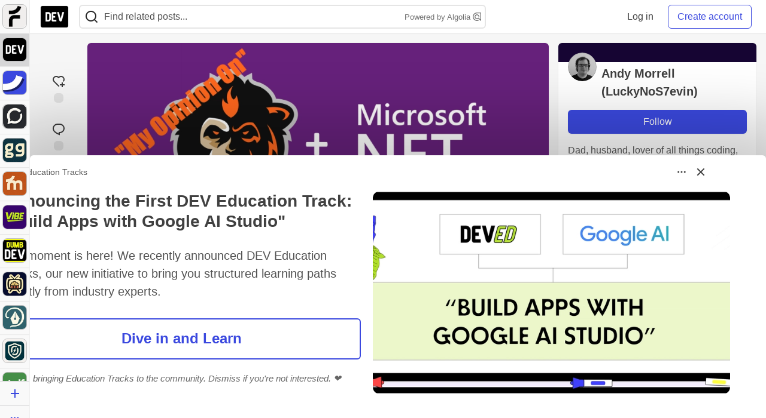

--- FILE ---
content_type: text/html; charset=utf-8
request_url: https://dev.to/luckynos7evin/is-there-a-barrier-to-entry-for-net-i0i
body_size: 39381
content:
<!DOCTYPE html>
<html lang="en">
  <head>
    <meta charset="utf-8">
    <title>Is there a barrier to entry for .Net? - DEV Community</title>
    
    <link rel="preload" href="/reactions?article_id=247791" as="fetch" crossorigin="same-origin">
    <link rel="canonical" href="https://dev.to/luckynos7evin/is-there-a-barrier-to-entry-for-net-i0i" />
    <meta name="description" content="So, if you want to know who I am, check out this quick video. It&#39;s easier to say than fill half a pos... Tagged with dotnet, csharp, beginners.">
    <meta name="keywords" content="dotnet, csharp, beginners, software, coding, development, engineering, inclusive, community">

    <meta property="og:type" content="article" />
    <meta property="og:url" content="https://dev.to/luckynos7evin/is-there-a-barrier-to-entry-for-net-i0i" />
    <meta property="og:title" content="Is there a barrier to entry for .Net?" />
    <meta property="og:description" content="So, if you want to know who I am, check out this quick video. It&#39;s easier to say than fill half a pos..." />
    <meta property="og:site_name" content="DEV Community" />
    <meta name="twitter:site" content="@thepracticaldev">
    <meta name="twitter:creator" content="@TheS7evin">
    <meta name="twitter:title" content="Is there a barrier to entry for .Net?">
    <meta name="twitter:description" content="So, if you want to know who I am, check out this quick video. It&#39;s easier to say than fill half a pos...">
    <meta name="twitter:card" content="summary_large_image">
    <meta name="twitter:widgets:new-embed-design" content="on">
    <meta name="robots" content="max-snippet:-1, max-image-preview:large, max-video-preview:-1">
      <meta property="og:image" content="https://media2.dev.to/dynamic/image/width=1000,height=500,fit=cover,gravity=auto,format=auto/https%3A%2F%2Fthepracticaldev.s3.amazonaws.com%2Fi%2F84hg4a5t0mi20y5muqp5.png" />
      <meta name="twitter:image:src" content="https://media2.dev.to/dynamic/image/width=1000,height=500,fit=cover,gravity=auto,format=auto/https%3A%2F%2Fthepracticaldev.s3.amazonaws.com%2Fi%2F84hg4a5t0mi20y5muqp5.png">

      <meta name="last-updated" content="2026-01-18 10:32:47 UTC">
      <meta name="user-signed-in" content="false">
      <meta name="head-cached-at" content="1768732367">
      <meta name="environment" content="production">
      <link rel="stylesheet" href="https://assets.dev.to/assets/minimal-044fc0591881caab0b36d4290b5fda0e31f8f3762e63d2e084a7ad8e34ad0f35.css" media="all" id="main-minimal-stylesheet" />
<link rel="stylesheet" href="https://assets.dev.to/assets/views-c7218f14065ddf63ad3cbc57904019aca23aedfdaa05f2154e3a9c05cd3a4fd2.css" media="all" id="main-views-stylesheet" />
<link rel="stylesheet" href="https://assets.dev.to/assets/crayons-98d64176d3c80084bfc156b30d3cb255984cf0534815e2f01dba15c82604ea30.css" media="all" id="main-crayons-stylesheet" />

      <script src="https://assets.dev.to/assets/base-49a8fe4e07d8957dd667d261ec816890c300d63637698ea97a4da989fa01eeef.js" defer="defer"></script>
<script src="https://assets.dev.to/assets/application-7258612fccf5d56314a6e4ad1898b4f818f474c4bb3485e302428d489a769a17.js" defer="defer"></script>
<script src="https://assets.dev.to/assets/baseInitializers-2f0777a6d67046056f9f42665560ce072de3801292674358ddbad6e135c1891d.js" defer="defer"></script>
<script src="https://assets.dev.to/assets/baseTracking-b6bf73e5ee66633e151e7d5b7c6bbccedfa4c59e3615be97b98c4c0f543ddae7.js" defer="defer"></script>
<script src="https://assets.dev.to/assets/followButtons-a29380c2c88136b97b2b5e63e94614ff7458fc72e07cffa7b6153831c28a40d2.js" defer="defer"></script>

        <meta name="search-script" content="https://assets.dev.to/assets/Search-47b78c90427318f3a0e6fb7266d267b81e2bfe6e124e47aafdb9a513670fa8bc.js">
      <meta name="viewport" content="width=device-width, initial-scale=1.0, viewport-fit=cover">
      <link rel="icon" type="image/x-icon" href="https://media2.dev.to/dynamic/image/width=32,height=,fit=scale-down,gravity=auto,format=auto/https%3A%2F%2Fdev-to-uploads.s3.amazonaws.com%2Fuploads%2Farticles%2F8j7kvp660rqzt99zui8e.png" />
      <link rel="apple-touch-icon" href="https://media2.dev.to/dynamic/image/width=180,height=,fit=scale-down,gravity=auto,format=auto/https%3A%2F%2Fdev-to-uploads.s3.amazonaws.com%2Fuploads%2Farticles%2F8j7kvp660rqzt99zui8e.png">
      <link rel="apple-touch-icon" sizes="152x152" href="https://media2.dev.to/dynamic/image/width=152,height=,fit=scale-down,gravity=auto,format=auto/https%3A%2F%2Fdev-to-uploads.s3.amazonaws.com%2Fuploads%2Farticles%2F8j7kvp660rqzt99zui8e.png">
      <link rel="apple-touch-icon" sizes="180x180" href="https://media2.dev.to/dynamic/image/width=180,height=,fit=scale-down,gravity=auto,format=auto/https%3A%2F%2Fdev-to-uploads.s3.amazonaws.com%2Fuploads%2Farticles%2F8j7kvp660rqzt99zui8e.png">
      <link rel="apple-touch-icon" sizes="167x167" href="https://media2.dev.to/dynamic/image/width=167,height=,fit=scale-down,gravity=auto,format=auto/https%3A%2F%2Fdev-to-uploads.s3.amazonaws.com%2Fuploads%2Farticles%2F8j7kvp660rqzt99zui8e.png">
      <link href="https://media2.dev.to/dynamic/image/width=192,height=,fit=scale-down,gravity=auto,format=auto/https%3A%2F%2Fdev-to-uploads.s3.amazonaws.com%2Fuploads%2Farticles%2F8j7kvp660rqzt99zui8e.png" rel="icon" sizes="192x192" />
      <link href="https://media2.dev.to/dynamic/image/width=128,height=,fit=scale-down,gravity=auto,format=auto/https%3A%2F%2Fdev-to-uploads.s3.amazonaws.com%2Fuploads%2Farticles%2F8j7kvp660rqzt99zui8e.png" rel="icon" sizes="128x128" />
      <meta name="apple-mobile-web-app-title" content="dev.to">
      <meta name="application-name" content="dev.to">
      <meta name="theme-color" content="#ffffff" media="(prefers-color-scheme: light)">
      <meta name="theme-color" content="#000000" media="(prefers-color-scheme: dark)">
      <link rel="search" href="https://dev.to/open-search.xml" type="application/opensearchdescription+xml" title="DEV Community" />

      <meta property="forem:name" content="DEV Community" />
      <meta property="forem:logo" content="https://media2.dev.to/dynamic/image/width=512,height=,fit=scale-down,gravity=auto,format=auto/https%3A%2F%2Fdev-to-uploads.s3.amazonaws.com%2Fuploads%2Farticles%2F8j7kvp660rqzt99zui8e.png" />
      <meta property="forem:domain" content="dev.to" />
    
  </head>
      <body
        class="sans-serif-article-body default-header"
        data-user-status="logged-out"
        data-is-root-subforem=""
          data-subforem-id="1"
        data-side-nav-visible="true"
        data-community-name="DEV Community"
        data-subscription-icon="https://assets.dev.to/assets/subscription-icon-805dfa7ac7dd660f07ed8d654877270825b07a92a03841aa99a1093bd00431b2.png"
        data-locale="en"
        data-honeybadger-key="hbp_nqu4Y66HuEKlD6YRGssZuRQnPOjDm50J8Zkr"
        data-deployed-at="2026-01-16T21:43:34Z"
        data-latest-commit-id="50291db33e1e6c799a34016bf8f3da63fc411902"
        data-ga-tracking="UA-71991109-1"
        data-cookie-banner-user-context="logged_out_only"
        data-cookie-banner-platform-context="off"
        data-algolia-id="PRSOBFP46H"
        data-algolia-search-key="9aa7d31610cba78851c9b1f63776a9dd"
        data-algolia-display="true"
        data-dynamic-url-component="bmar11"
        data-ga4-tracking-id="G-TYEM8Y3JN3">
        
        <script>
          if (navigator.userAgent === 'ForemWebView/1' || window.frameElement) {
            document.body.classList.add("hidden-shell");
          }
        </script>

        <link rel="stylesheet" href="https://assets.dev.to/assets/minimal-044fc0591881caab0b36d4290b5fda0e31f8f3762e63d2e084a7ad8e34ad0f35.css" media="all" id="secondary-minimal-stylesheet" />
<link rel="stylesheet" href="https://assets.dev.to/assets/views-c7218f14065ddf63ad3cbc57904019aca23aedfdaa05f2154e3a9c05cd3a4fd2.css" media="all" id="secondary-views-stylesheet" />
<link rel="stylesheet" href="https://assets.dev.to/assets/crayons-98d64176d3c80084bfc156b30d3cb255984cf0534815e2f01dba15c82604ea30.css" media="all" id="secondary-crayons-stylesheet" />

        <div id="body-styles">
          <style>
            :root {
              --accent-brand-lighter-rgb: 80, 99, 301;
              --accent-brand-rgb: 59, 73, 223;
              --accent-brand-darker-rgb: 47, 58, 178;
            }
          </style>
        </div>
        <div id="audiocontent" data-podcast="">
          
        </div>
            <nav id="main-side-bar" class="crayons-side-nav">
  <div class="crayons-side-nav__scrollable">
    <div id="main-sidebar-dropdown-trigger-35" aria-controls="main-sidebar-dropdown-35" data-sidebar-trigger="true" class="crayons-side-nav__item">
      <a class="crayons-side-nav-link" href="//forem.com" rel="noopener noreferrer" id="root-subforem-link" data-sidebar-subforem-id="35">
        <img src="https://media2.dev.to/dynamic/image/width=65,height=,fit=scale-down,gravity=auto,format=auto/https%3A%2F%2Fdev-to-uploads.s3.amazonaws.com%2Fuploads%2Farticles%2Fwalhydbusoe2o1pzxfwj.png" alt="Forem Logo" style="width: 100%; height: auto;">
      </a>
        <div class="profile-preview-card__content profile-preview-card__content--list crayons-dropdown p-4 pt-0 branded-7" id="root-feed-card">
          <header class="crayons-card__header">
            <h3 class="crayons-subtitle-2">
              Forem Feed
            </h3>
            <div class="fs-xs color-base-70">
              Follow new Subforems to improve your feed
            </div>
          </header>
          <div id="main-side-feed" class="crayons-card crayons-card--secondary crayons-layout__content">
          </div>
        </div>
    </div>
    <div id="main-sidebar-dropdown-trigger-1" aria-controls="main-sidebar-dropdown-1" data-sidebar-trigger="true" class="crayons-side-nav__item">
      <a class="crayons-side-nav-link" href="//dev.to" rel="noopener noreferrer" id="" data-sidebar-subforem-id="1">
        <img src="https://media2.dev.to/dynamic/image/width=65,height=,fit=scale-down,gravity=auto,format=auto/https%3A%2F%2Fdev-to-uploads.s3.amazonaws.com%2Fuploads%2Farticles%2F8j7kvp660rqzt99zui8e.png" alt="DEV Community Logo" style="width: 100%; height: auto;">
      </a>
        <div class="profile-preview-card__content crayons-dropdown p-4 pt-0 branded-7">
          <a href="//dev.to">
            <img src="https://media2.dev.to/dynamic/image/width=440,height=,fit=scale-down,gravity=auto,format=auto/https%3A%2F%2Fdev-to-uploads.s3.amazonaws.com%2Fuploads%2Farticles%2F3otvb2z646ytpt1hl2rv.jpg" class="crayons-side-nav__item-cover crayons-side-nav__item-cover--main" style="aspect-ratio: 10 / 5" alt="DEV Community Main Image">
          </a>
          <h3 class="py-2">
            <a href="//dev.to">DEV Community</a>
          </h3>
          <button name="button" type="button" data-info="{&quot;className&quot;:&quot;Subforem&quot;,&quot;style&quot;:&quot;&quot;,&quot;id&quot;:1,&quot;name&quot;:&quot;DEV Community&quot;}" class="crayons-btn follow-action-button whitespace-nowrap w-100 follow-subforem " aria-label="Follow Subforem: DEV Community" aria-pressed="false">Follow</button>
          <p class="crayons-text py-2 fs-s">
            A space to discuss and keep up software development and manage your software career
          </p>
        </div>
    </div>
    <div id="main-sidebar-dropdown-trigger-36" aria-controls="main-sidebar-dropdown-36" data-sidebar-trigger="true" class="crayons-side-nav__item">
      <a class="crayons-side-nav-link" href="//future.forem.com" rel="noopener noreferrer" id="" data-sidebar-subforem-id="36">
        <img src="https://media2.dev.to/dynamic/image/width=65,height=,fit=scale-down,gravity=auto,format=auto/https%3A%2F%2Fdev-to-uploads.s3.amazonaws.com%2Fuploads%2Farticles%2F9xjsbjb3ulcgpx932599.png" alt="Future Logo" style="width: 100%; height: auto;">
      </a>
        <div class="profile-preview-card__content crayons-dropdown p-4 pt-0 branded-7">
          <a href="//future.forem.com">
            <img src="https://media2.dev.to/dynamic/image/width=440,height=,fit=scale-down,gravity=auto,format=auto/https%3A%2F%2Fdev-to-uploads.s3.amazonaws.com%2Fuploads%2Farticles%2Frnip9mvroe4n1spfm43q.png" class="crayons-side-nav__item-cover crayons-side-nav__item-cover--main" style="aspect-ratio: 10 / 5" alt="Future Main Image">
          </a>
          <h3 class="py-2">
            <a href="//future.forem.com">Future</a>
          </h3>
          <button name="button" type="button" data-info="{&quot;className&quot;:&quot;Subforem&quot;,&quot;style&quot;:&quot;&quot;,&quot;id&quot;:36,&quot;name&quot;:&quot;Future&quot;}" class="crayons-btn follow-action-button whitespace-nowrap w-100 follow-subforem " aria-label="Follow Subforem: Future" aria-pressed="false">Follow</button>
          <p class="crayons-text py-2 fs-s">
            News and discussion of science and technology such as AI, VR, cryptocurrency, quantum computing, and more.
          </p>
        </div>
    </div>
    <div id="main-sidebar-dropdown-trigger-60" aria-controls="main-sidebar-dropdown-60" data-sidebar-trigger="true" class="crayons-side-nav__item">
      <a class="crayons-side-nav-link" href="//open.forem.com" rel="noopener noreferrer" id="" data-sidebar-subforem-id="60">
        <img src="https://media2.dev.to/dynamic/image/width=65,height=,fit=scale-down,gravity=auto,format=auto/https%3A%2F%2Fdev-to-uploads.s3.amazonaws.com%2Fuploads%2Farticles%2Fg8k8nlv7yl97085q8agp.png" alt="Open Forem Logo" style="width: 100%; height: auto;">
      </a>
        <div class="profile-preview-card__content crayons-dropdown p-4 pt-0 branded-7">
          <a href="//open.forem.com">
            <img src="https://media2.dev.to/dynamic/image/width=440,height=,fit=scale-down,gravity=auto,format=auto/https%3A%2F%2Fdev-to-uploads.s3.amazonaws.com%2Fuploads%2Farticles%2F9azopgwnjjpkgvtn5nux.png" class="crayons-side-nav__item-cover crayons-side-nav__item-cover--main" style="aspect-ratio: 10 / 5" alt="Open Forem Main Image">
          </a>
          <h3 class="py-2">
            <a href="//open.forem.com">Open Forem</a>
          </h3>
          <button name="button" type="button" data-info="{&quot;className&quot;:&quot;Subforem&quot;,&quot;style&quot;:&quot;&quot;,&quot;id&quot;:60,&quot;name&quot;:&quot;Open Forem&quot;}" class="crayons-btn follow-action-button whitespace-nowrap w-100 follow-subforem " aria-label="Follow Subforem: Open Forem" aria-pressed="false">Follow</button>
          <p class="crayons-text py-2 fs-s">
            A general discussion space for the Forem community. If it doesn&#39;t have a home elsewhere, it belongs here
          </p>
        </div>
    </div>
    <div id="main-sidebar-dropdown-trigger-43" aria-controls="main-sidebar-dropdown-43" data-sidebar-trigger="true" class="crayons-side-nav__item">
      <a class="crayons-side-nav-link" href="//gg.forem.com" rel="noopener noreferrer" id="" data-sidebar-subforem-id="43">
        <img src="https://media2.dev.to/dynamic/image/width=65,height=,fit=scale-down,gravity=auto,format=auto/https%3A%2F%2Fdev-to-uploads.s3.amazonaws.com%2Fuploads%2Farticles%2Fd89n749pwv3d05i93pfd.png" alt="Gamers Forem Logo" style="width: 100%; height: auto;">
      </a>
        <div class="profile-preview-card__content crayons-dropdown p-4 pt-0 branded-7">
          <a href="//gg.forem.com">
            <img src="https://media2.dev.to/dynamic/image/width=440,height=,fit=scale-down,gravity=auto,format=auto/https%3A%2F%2Fdev-to-uploads.s3.amazonaws.com%2Fuploads%2Farticles%2Fgg6i5z7ureeu96cayz19.png" class="crayons-side-nav__item-cover crayons-side-nav__item-cover--main" style="aspect-ratio: 10 / 5" alt="Gamers Forem Main Image">
          </a>
          <h3 class="py-2">
            <a href="//gg.forem.com">Gamers Forem</a>
          </h3>
          <button name="button" type="button" data-info="{&quot;className&quot;:&quot;Subforem&quot;,&quot;style&quot;:&quot;&quot;,&quot;id&quot;:43,&quot;name&quot;:&quot;Gamers Forem&quot;}" class="crayons-btn follow-action-button whitespace-nowrap w-100 follow-subforem " aria-label="Follow Subforem: Gamers Forem" aria-pressed="false">Follow</button>
          <p class="crayons-text py-2 fs-s">
            An inclusive community for gaming enthusiasts
          </p>
        </div>
    </div>
    <div id="main-sidebar-dropdown-trigger-42" aria-controls="main-sidebar-dropdown-42" data-sidebar-trigger="true" class="crayons-side-nav__item">
      <a class="crayons-side-nav-link" href="//music.forem.com" rel="noopener noreferrer" id="" data-sidebar-subforem-id="42">
        <img src="https://media2.dev.to/dynamic/image/width=65,height=,fit=scale-down,gravity=auto,format=auto/https%3A%2F%2Fdev-to-uploads.s3.amazonaws.com%2Fuploads%2Farticles%2Feyc812o5ed0he648y218.png" alt="Music Forem Logo" style="width: 100%; height: auto;">
      </a>
        <div class="profile-preview-card__content crayons-dropdown p-4 pt-0 branded-7">
          <a href="//music.forem.com">
            <img src="https://media2.dev.to/dynamic/image/width=440,height=,fit=scale-down,gravity=auto,format=auto/https%3A%2F%2Fdev-to-uploads.s3.amazonaws.com%2Fuploads%2Farticles%2Fqji7l84bi520qypekh4t.png" class="crayons-side-nav__item-cover crayons-side-nav__item-cover--main" style="aspect-ratio: 10 / 5" alt="Music Forem Main Image">
          </a>
          <h3 class="py-2">
            <a href="//music.forem.com">Music Forem</a>
          </h3>
          <button name="button" type="button" data-info="{&quot;className&quot;:&quot;Subforem&quot;,&quot;style&quot;:&quot;&quot;,&quot;id&quot;:42,&quot;name&quot;:&quot;Music Forem&quot;}" class="crayons-btn follow-action-button whitespace-nowrap w-100 follow-subforem " aria-label="Follow Subforem: Music Forem" aria-pressed="false">Follow</button>
          <p class="crayons-text py-2 fs-s">
            From composing and gigging to gear, hot music takes, and everything in between.
          </p>
        </div>
    </div>
    <div id="main-sidebar-dropdown-trigger-44" aria-controls="main-sidebar-dropdown-44" data-sidebar-trigger="true" class="crayons-side-nav__item">
      <a class="crayons-side-nav-link" href="//vibe.forem.com" rel="noopener noreferrer" id="" data-sidebar-subforem-id="44">
        <img src="https://media2.dev.to/dynamic/image/width=65,height=,fit=scale-down,gravity=auto,format=auto/https%3A%2F%2Fdev-to-uploads.s3.amazonaws.com%2Fuploads%2Farticles%2Fzhktp1xvmpf29y860wd3.png" alt="Vibe Coding Forem Logo" style="width: 100%; height: auto;">
      </a>
        <div class="profile-preview-card__content crayons-dropdown p-4 pt-0 branded-7">
          <a href="//vibe.forem.com">
            <img src="https://media2.dev.to/dynamic/image/width=440,height=,fit=scale-down,gravity=auto,format=auto/https%3A%2F%2Fdev-to-uploads.s3.amazonaws.com%2Fuploads%2Farticles%2Fetixkjcs50ddkp6wlv4p.png" class="crayons-side-nav__item-cover crayons-side-nav__item-cover--main" style="aspect-ratio: 10 / 5" alt="Vibe Coding Forem Main Image">
          </a>
          <h3 class="py-2">
            <a href="//vibe.forem.com">Vibe Coding Forem</a>
          </h3>
          <button name="button" type="button" data-info="{&quot;className&quot;:&quot;Subforem&quot;,&quot;style&quot;:&quot;&quot;,&quot;id&quot;:44,&quot;name&quot;:&quot;Vibe Coding Forem&quot;}" class="crayons-btn follow-action-button whitespace-nowrap w-100 follow-subforem " aria-label="Follow Subforem: Vibe Coding Forem" aria-pressed="false">Follow</button>
          <p class="crayons-text py-2 fs-s">
            Discussing AI software development, and showing off what we&#39;re building.
          </p>
        </div>
    </div>
    <div id="main-sidebar-dropdown-trigger-41" aria-controls="main-sidebar-dropdown-41" data-sidebar-trigger="true" class="crayons-side-nav__item">
      <a class="crayons-side-nav-link" href="//dumb.dev.to" rel="noopener noreferrer" id="" data-sidebar-subforem-id="41">
        <img src="https://media2.dev.to/dynamic/image/width=65,height=,fit=scale-down,gravity=auto,format=auto/https%3A%2F%2Fdev-to-uploads.s3.amazonaws.com%2Fuploads%2Farticles%2Finbbclsxtvxdfo0p2n66.png" alt="DUMB DEV Community Logo" style="width: 100%; height: auto;">
      </a>
        <div class="profile-preview-card__content crayons-dropdown p-4 pt-0 branded-7">
          <a href="//dumb.dev.to">
            <img src="https://media2.dev.to/dynamic/image/width=440,height=,fit=scale-down,gravity=auto,format=auto/https%3A%2F%2Fdev-to-uploads.s3.amazonaws.com%2Fuploads%2Farticles%2Fvb6sq9t5ehunzj4r4695.png" class="crayons-side-nav__item-cover crayons-side-nav__item-cover--main" style="aspect-ratio: 10 / 5" alt="DUMB DEV Community Main Image">
          </a>
          <h3 class="py-2">
            <a href="//dumb.dev.to">DUMB DEV Community</a>
          </h3>
          <button name="button" type="button" data-info="{&quot;className&quot;:&quot;Subforem&quot;,&quot;style&quot;:&quot;&quot;,&quot;id&quot;:41,&quot;name&quot;:&quot;DUMB DEV Community&quot;}" class="crayons-btn follow-action-button whitespace-nowrap w-100 follow-subforem " aria-label="Follow Subforem: DUMB DEV Community" aria-pressed="false">Follow</button>
          <p class="crayons-text py-2 fs-s">
            Memes and software development shitposting
          </p>
        </div>
    </div>
    <div id="main-sidebar-dropdown-trigger-46" aria-controls="main-sidebar-dropdown-46" data-sidebar-trigger="true" class="crayons-side-nav__item">
      <a class="crayons-side-nav-link" href="//popcorn.forem.com" rel="noopener noreferrer" id="" data-sidebar-subforem-id="46">
        <img src="https://media2.dev.to/dynamic/image/width=65,height=,fit=scale-down,gravity=auto,format=auto/https%3A%2F%2Fdev-to-uploads.s3.amazonaws.com%2Fuploads%2Farticles%2Fmkwem77uxpvir9vy9eeu.png" alt="Popcorn Movies and TV Logo" style="width: 100%; height: auto;">
      </a>
        <div class="profile-preview-card__content crayons-dropdown p-4 pt-0 branded-7">
          <a href="//popcorn.forem.com">
            <img src="https://media2.dev.to/dynamic/image/width=440,height=,fit=scale-down,gravity=auto,format=auto/https%3A%2F%2Fdev-to-uploads.s3.amazonaws.com%2Fuploads%2Farticles%2Fi8rwbqi6l4wln8kbx606.png" class="crayons-side-nav__item-cover crayons-side-nav__item-cover--main" style="aspect-ratio: 10 / 5" alt="Popcorn Movies and TV Main Image">
          </a>
          <h3 class="py-2">
            <a href="//popcorn.forem.com">Popcorn Movies and TV</a>
          </h3>
          <button name="button" type="button" data-info="{&quot;className&quot;:&quot;Subforem&quot;,&quot;style&quot;:&quot;&quot;,&quot;id&quot;:46,&quot;name&quot;:&quot;Popcorn Movies and TV&quot;}" class="crayons-btn follow-action-button whitespace-nowrap w-100 follow-subforem " aria-label="Follow Subforem: Popcorn Movies and TV" aria-pressed="false">Follow</button>
          <p class="crayons-text py-2 fs-s">
            Movie and TV enthusiasm, criticism and everything in-between.
          </p>
        </div>
    </div>
    <div id="main-sidebar-dropdown-trigger-48" aria-controls="main-sidebar-dropdown-48" data-sidebar-trigger="true" class="crayons-side-nav__item">
      <a class="crayons-side-nav-link" href="//design.forem.com" rel="noopener noreferrer" id="" data-sidebar-subforem-id="48">
        <img src="https://media2.dev.to/dynamic/image/width=65,height=,fit=scale-down,gravity=auto,format=auto/https%3A%2F%2Fdev-to-uploads.s3.amazonaws.com%2Fuploads%2Farticles%2Ff83jl8yxfp6c5srbo02f.png" alt="Design Community Logo" style="width: 100%; height: auto;">
      </a>
        <div class="profile-preview-card__content crayons-dropdown p-4 pt-0 branded-7">
          <a href="//design.forem.com">
            <img src="https://media2.dev.to/dynamic/image/width=440,height=,fit=scale-down,gravity=auto,format=auto/https%3A%2F%2Fdev-to-uploads.s3.amazonaws.com%2Fuploads%2Farticles%2Fujjn1ap9mpq8bwzn76em.png" class="crayons-side-nav__item-cover crayons-side-nav__item-cover--main" style="aspect-ratio: 10 / 5" alt="Design Community Main Image">
          </a>
          <h3 class="py-2">
            <a href="//design.forem.com">Design Community</a>
          </h3>
          <button name="button" type="button" data-info="{&quot;className&quot;:&quot;Subforem&quot;,&quot;style&quot;:&quot;&quot;,&quot;id&quot;:48,&quot;name&quot;:&quot;Design Community&quot;}" class="crayons-btn follow-action-button whitespace-nowrap w-100 follow-subforem " aria-label="Follow Subforem: Design Community" aria-pressed="false">Follow</button>
          <p class="crayons-text py-2 fs-s">
            Web design, graphic design and everything in-between
          </p>
        </div>
    </div>
    <div id="main-sidebar-dropdown-trigger-59" aria-controls="main-sidebar-dropdown-59" data-sidebar-trigger="true" class="crayons-side-nav__item">
      <a class="crayons-side-nav-link" href="//zeroday.forem.com" rel="noopener noreferrer" id="" data-sidebar-subforem-id="59">
        <img src="https://media2.dev.to/dynamic/image/width=65,height=,fit=scale-down,gravity=auto,format=auto/https%3A%2F%2Fdev-to-uploads.s3.amazonaws.com%2Fuploads%2Farticles%2Fdmn0m1ocwggrdvsma2cm.png" alt="Security Forem Logo" style="width: 100%; height: auto;">
      </a>
        <div class="profile-preview-card__content crayons-dropdown p-4 pt-0 branded-7">
          <a href="//zeroday.forem.com">
            <img src="https://media2.dev.to/dynamic/image/width=440,height=,fit=scale-down,gravity=auto,format=auto/https%3A%2F%2Fdev-to-uploads.s3.amazonaws.com%2Fuploads%2Farticles%2Fhlhtmj657f6j9nh8mxwm.png" class="crayons-side-nav__item-cover crayons-side-nav__item-cover--main" style="aspect-ratio: 10 / 5" alt="Security Forem Main Image">
          </a>
          <h3 class="py-2">
            <a href="//zeroday.forem.com">Security Forem</a>
          </h3>
          <button name="button" type="button" data-info="{&quot;className&quot;:&quot;Subforem&quot;,&quot;style&quot;:&quot;&quot;,&quot;id&quot;:59,&quot;name&quot;:&quot;Security Forem&quot;}" class="crayons-btn follow-action-button whitespace-nowrap w-100 follow-subforem " aria-label="Follow Subforem: Security Forem" aria-pressed="false">Follow</button>
          <p class="crayons-text py-2 fs-s">
            Your central hub for all things security. From ethical hacking and CTFs to GRC and career development, for beginners and pros alike
          </p>
        </div>
    </div>
    <div id="main-sidebar-dropdown-trigger-47" aria-controls="main-sidebar-dropdown-47" data-sidebar-trigger="true" class="crayons-side-nav__item">
      <a class="crayons-side-nav-link" href="//golf.forem.com" rel="noopener noreferrer" id="" data-sidebar-subforem-id="47">
        <img src="https://media2.dev.to/dynamic/image/width=65,height=,fit=scale-down,gravity=auto,format=auto/https%3A%2F%2Fdev-to-uploads.s3.amazonaws.com%2Fuploads%2Farticles%2Fnijx8yj8r5psetuqsw5z.png" alt="Golf Forem Logo" style="width: 100%; height: auto;">
      </a>
        <div class="profile-preview-card__content crayons-dropdown p-4 pt-0 branded-7">
          <a href="//golf.forem.com">
            <img src="https://media2.dev.to/dynamic/image/width=440,height=,fit=scale-down,gravity=auto,format=auto/https%3A%2F%2Fdev-to-uploads.s3.amazonaws.com%2Fuploads%2Farticles%2Fp2khtue7prp0t5p0pouh.png" class="crayons-side-nav__item-cover crayons-side-nav__item-cover--main" style="aspect-ratio: 10 / 5" alt="Golf Forem Main Image">
          </a>
          <h3 class="py-2">
            <a href="//golf.forem.com">Golf Forem</a>
          </h3>
          <button name="button" type="button" data-info="{&quot;className&quot;:&quot;Subforem&quot;,&quot;style&quot;:&quot;&quot;,&quot;id&quot;:47,&quot;name&quot;:&quot;Golf Forem&quot;}" class="crayons-btn follow-action-button whitespace-nowrap w-100 follow-subforem " aria-label="Follow Subforem: Golf Forem" aria-pressed="false">Follow</button>
          <p class="crayons-text py-2 fs-s">
            A community of golfers and golfing enthusiasts
          </p>
        </div>
    </div>
    <div id="main-sidebar-dropdown-trigger-55" aria-controls="main-sidebar-dropdown-55" data-sidebar-trigger="true" class="crayons-side-nav__item">
      <a class="crayons-side-nav-link" href="//crypto.forem.com" rel="noopener noreferrer" id="" data-sidebar-subforem-id="55">
        <img src="https://media2.dev.to/dynamic/image/width=65,height=,fit=scale-down,gravity=auto,format=auto/https%3A%2F%2Fdev-to-uploads.s3.amazonaws.com%2Fuploads%2Farticles%2Fzbfoyqjor9xqe5xtqani.png" alt="Crypto Forem Logo" style="width: 100%; height: auto;">
      </a>
        <div class="profile-preview-card__content crayons-dropdown p-4 pt-0 branded-7">
          <a href="//crypto.forem.com">
            <img src="https://media2.dev.to/dynamic/image/width=440,height=,fit=scale-down,gravity=auto,format=auto/https%3A%2F%2Fdev-to-uploads.s3.amazonaws.com%2Fuploads%2Farticles%2Fg0rowhjp8x0bqzdsmq0w.png" class="crayons-side-nav__item-cover crayons-side-nav__item-cover--main" style="aspect-ratio: 10 / 5" alt="Crypto Forem Main Image">
          </a>
          <h3 class="py-2">
            <a href="//crypto.forem.com">Crypto Forem</a>
          </h3>
          <button name="button" type="button" data-info="{&quot;className&quot;:&quot;Subforem&quot;,&quot;style&quot;:&quot;&quot;,&quot;id&quot;:55,&quot;name&quot;:&quot;Crypto Forem&quot;}" class="crayons-btn follow-action-button whitespace-nowrap w-100 follow-subforem " aria-label="Follow Subforem: Crypto Forem" aria-pressed="false">Follow</button>
          <p class="crayons-text py-2 fs-s">
            A collaborative community for all things Crypto—from Bitcoin to protocol development and DeFi to NFTs and market analysis.
          </p>
        </div>
    </div>
    <div id="main-sidebar-dropdown-trigger-61" aria-controls="main-sidebar-dropdown-61" data-sidebar-trigger="true" class="crayons-side-nav__item">
      <a class="crayons-side-nav-link" href="//parenting.forem.com" rel="noopener noreferrer" id="" data-sidebar-subforem-id="61">
        <img src="https://media2.dev.to/dynamic/image/width=65,height=,fit=scale-down,gravity=auto,format=auto/https%3A%2F%2Fdev-to-uploads.s3.amazonaws.com%2Fuploads%2Fsubforem_images%2Fmain_logo_5A1ZlPe69YTXNRsAxCXK.png" alt="Parenting Logo" style="width: 100%; height: auto;">
      </a>
        <div class="profile-preview-card__content crayons-dropdown p-4 pt-0 branded-7">
          <a href="//parenting.forem.com">
            <img src="https://media2.dev.to/dynamic/image/width=440,height=,fit=scale-down,gravity=auto,format=auto/https%3A%2F%2Fdev-to-uploads.s3.amazonaws.com%2Fuploads%2Fsubforem_images%2Fsocial_card_rFghJWhbtJWReC430aDM.png" class="crayons-side-nav__item-cover crayons-side-nav__item-cover--main" style="aspect-ratio: 10 / 5" alt="Parenting Main Image">
          </a>
          <h3 class="py-2">
            <a href="//parenting.forem.com">Parenting</a>
          </h3>
          <button name="button" type="button" data-info="{&quot;className&quot;:&quot;Subforem&quot;,&quot;style&quot;:&quot;&quot;,&quot;id&quot;:61,&quot;name&quot;:&quot;Parenting&quot;}" class="crayons-btn follow-action-button whitespace-nowrap w-100 follow-subforem " aria-label="Follow Subforem: Parenting" aria-pressed="false">Follow</button>
          <p class="crayons-text py-2 fs-s">
            A place for parents to the share the joys, challenges, and wisdom that come from raising kids. We&#39;re here for them and for each other.
          </p>
        </div>
    </div>
    <div id="main-sidebar-dropdown-trigger-39" aria-controls="main-sidebar-dropdown-39" data-sidebar-trigger="true" class="crayons-side-nav__item">
      <a class="crayons-side-nav-link" href="//core.forem.com" rel="noopener noreferrer" id="" data-sidebar-subforem-id="39">
        <img src="https://media2.dev.to/dynamic/image/width=65,height=,fit=scale-down,gravity=auto,format=auto/https%3A%2F%2Fdev-to-uploads.s3.amazonaws.com%2Fuploads%2Farticles%2Fupzbzgpb13b3e0dfxf51.png" alt="Forem Core Logo" style="width: 100%; height: auto;">
      </a>
        <div class="profile-preview-card__content crayons-dropdown p-4 pt-0 branded-7">
          <a href="//core.forem.com">
            <img src="https://media2.dev.to/dynamic/image/width=440,height=,fit=scale-down,gravity=auto,format=auto/https%3A%2F%2Fdev-to-uploads.s3.amazonaws.com%2Fuploads%2Farticles%2F7qi7bzwq9yok35no2owa.png" class="crayons-side-nav__item-cover crayons-side-nav__item-cover--main" style="aspect-ratio: 10 / 5" alt="Forem Core Main Image">
          </a>
          <h3 class="py-2">
            <a href="//core.forem.com">Forem Core</a>
          </h3>
          <button name="button" type="button" data-info="{&quot;className&quot;:&quot;Subforem&quot;,&quot;style&quot;:&quot;&quot;,&quot;id&quot;:39,&quot;name&quot;:&quot;Forem Core&quot;}" class="crayons-btn follow-action-button whitespace-nowrap w-100 follow-subforem " aria-label="Follow Subforem: Forem Core" aria-pressed="false">Follow</button>
          <p class="crayons-text py-2 fs-s">
            Discussing the core forem open source software project — features, bugs, performance, self-hosting.
          </p>
        </div>
    </div>
    <div id="main-sidebar-dropdown-trigger-51" aria-controls="main-sidebar-dropdown-51" data-sidebar-trigger="true" class="crayons-side-nav__item">
      <a class="crayons-side-nav-link" href="//maker.forem.com" rel="noopener noreferrer" id="" data-sidebar-subforem-id="51">
        <img src="https://media2.dev.to/dynamic/image/width=65,height=,fit=scale-down,gravity=auto,format=auto/https%3A%2F%2Fdev-to-uploads.s3.amazonaws.com%2Fuploads%2Farticles%2F7mwsgj74kx4dn0fliwh7.png" alt="Maker Forem Logo" style="width: 100%; height: auto;">
      </a>
        <div class="profile-preview-card__content crayons-dropdown p-4 pt-0 branded-7">
          <a href="//maker.forem.com">
            <img src="https://media2.dev.to/dynamic/image/width=440,height=,fit=scale-down,gravity=auto,format=auto/https%3A%2F%2Fdev-to-uploads.s3.amazonaws.com%2Fuploads%2Farticles%2F01bkopv3unqemfs036vr.png" class="crayons-side-nav__item-cover crayons-side-nav__item-cover--main" style="aspect-ratio: 10 / 5" alt="Maker Forem Main Image">
          </a>
          <h3 class="py-2">
            <a href="//maker.forem.com">Maker Forem</a>
          </h3>
          <button name="button" type="button" data-info="{&quot;className&quot;:&quot;Subforem&quot;,&quot;style&quot;:&quot;&quot;,&quot;id&quot;:51,&quot;name&quot;:&quot;Maker Forem&quot;}" class="crayons-btn follow-action-button whitespace-nowrap w-100 follow-subforem " aria-label="Follow Subforem: Maker Forem" aria-pressed="false">Follow</button>
          <p class="crayons-text py-2 fs-s">
            A community for makers, hobbyists, and professionals to discuss Arduino, Raspberry Pi, 3D printing, and much more.
          </p>
        </div>
    </div>
    <div id="main-sidebar-dropdown-trigger-63" aria-controls="main-sidebar-dropdown-63" data-sidebar-trigger="true" class="crayons-side-nav__item">
      <a class="crayons-side-nav-link" href="//hmpljs.forem.com" rel="noopener noreferrer" id="" data-sidebar-subforem-id="63">
        <img src="https://media2.dev.to/dynamic/image/width=65,height=,fit=scale-down,gravity=auto,format=auto/https%3A%2F%2Fdev-to-uploads.s3.amazonaws.com%2Fuploads%2Farticles%2F3yl1tok1l7116unun3e9.png" alt="HMPL.js Forem Logo" style="width: 100%; height: auto;">
      </a>
        <div class="profile-preview-card__content crayons-dropdown p-4 pt-0 branded-7">
          <a href="//hmpljs.forem.com">
            <img src="https://media2.dev.to/dynamic/image/width=440,height=,fit=scale-down,gravity=auto,format=auto/https%3A%2F%2Fdev-to-uploads.s3.amazonaws.com%2Fuploads%2Farticles%2F5ccjfqjnhjn866cfyngt.png" class="crayons-side-nav__item-cover crayons-side-nav__item-cover--main" style="aspect-ratio: 10 / 5" alt="HMPL.js Forem Main Image">
          </a>
          <h3 class="py-2">
            <a href="//hmpljs.forem.com">HMPL.js Forem</a>
          </h3>
          <button name="button" type="button" data-info="{&quot;className&quot;:&quot;Subforem&quot;,&quot;style&quot;:&quot;&quot;,&quot;id&quot;:63,&quot;name&quot;:&quot;HMPL.js Forem&quot;}" class="crayons-btn follow-action-button whitespace-nowrap w-100 follow-subforem " aria-label="Follow Subforem: HMPL.js Forem" aria-pressed="false">Follow</button>
          <p class="crayons-text py-2 fs-s">
            For developers using HMPL.js to build fast, lightweight web apps. A space to share projects, ask questions, and discuss server-driven templating
          </p>
        </div>
    </div>
  </div>
  <a class="crayons-side-nav__item crayons-side-nav__item--add subforems-menu-tooltip" href="/subforems/new" data-tooltip="New subforem">
    <svg xmlns="http://www.w3.org/2000/svg" fill="none" height="24" width="24" role="img" aria-labelledby="ad0oyvzk4ahj7naxcriqw92tbq96sttc" class="crayons-icon "><title id="ad0oyvzk4ahj7naxcriqw92tbq96sttc">Dropdown menu</title>
    <path d="M11 11V5h2v6h6v2h-6v6h-2v-6H5v-2z" fill="#08090a"></path>
</svg>

  </a>
  <a class="crayons-side-nav__item crayons-side-nav__item--menu subforems-menu-tooltip" href="/subforems" data-tooltip="View all Subforems">
    <svg xmlns="http://www.w3.org/2000/svg" width="24" height="24" viewBox="0 0 24 24" role="img" aria-labelledby="asdzpr8iky5hjkt0disj0mehhh0ukor0" class="crayons-icon "><title id="asdzpr8iky5hjkt0disj0mehhh0ukor0">Dropdown menu</title>
    <path fill-rule="evenodd" clip-rule="evenodd" d="M8.25 12a1.5 1.5 0 11-3 0 1.5 1.5 0 013 0zm5.25 0a1.5 1.5 0 11-3 0 1.5 1.5 0 013 0zm3.75 1.5a1.5 1.5 0 100-3 1.5 1.5 0 000 3z"></path>
</svg>

  </a>
</nav>

<script>
  (function () {
    // Utility: base64 unicode decode (for cookie payload)
    function base64DecodeUnicode(str) {
      try {
        return decodeURIComponent(
          atob(str)
            .split("")
            .map((c) => {
              return "%" + ("00" + c.charCodeAt(0).toString(16)).slice(-2);
            })
            .join(""),
        );
      } catch (e) {
        console.error("base64DecodeUnicode failed:", e);
        return null;
      }
    }

    function getCookie(name) {
      const match = document.cookie.match(
        new RegExp("(^|; )" + name.replace(/([.*+?^${}()|[\]\\])/g, "\\$1") + "=([^;]*)"),
      );
      return match ? decodeURIComponent(match[2]) : null;
    }

    function getUserFromCookie() {
      const raw = getCookie("current_user");
      if (!raw) return null;
      const decoded = base64DecodeUnicode(raw);
      if (!decoded) return null;
      try {
        return JSON.parse(decoded);
      } catch (e) {
        console.error("Parsing user from cookie failed:", e);
        return null;
      }
    }

    // --- user acquisition: prefer cookie, fallback to localStorage ---
    const storedCurrentUser = (() => {
      const fromCookie = getUserFromCookie();
      if (fromCookie) return fromCookie;
      const stored = localStorage?.getItem("current_user");
      if (!stored) return null;
      try {
        return JSON.parse(stored);
      } catch (e) {
        console.error("Parsing user from localStorage failed:", e);
        return null;
      }
    })();

    // apply authorization/display logic and reorder if present
    if (storedCurrentUser) {

      if (storedCurrentUser?.ordered_subforem_ids?.length > 0) {
        const subforemIds = storedCurrentUser.ordered_subforem_ids;
        const sidebar = document.getElementById("main-side-bar");
        const rootLink = document.getElementById("root-subforem-link");
        const rootSubforemId = rootLink?.getAttribute("data-sidebar-subforem-id");

        const subforemElements = sidebar.querySelectorAll("[data-sidebar-subforem-id]");
        const subforemMap = {};

        subforemElements.forEach((el) => {
          const id = el.getAttribute("data-sidebar-subforem-id");
          if (id !== rootSubforemId) {
            subforemMap[id] = el.closest(".crayons-side-nav__item");
          }
        });

        // remove non-root existing items
        Object.values(subforemMap).forEach((item) => {
          if (item && item.parentNode) {
            item.remove();
          }
        });

        // append in user's order (excluding root)
        const scrollableContainer = sidebar.querySelector(".crayons-side-nav__scrollable");
        subforemIds.forEach((id) => {
          if (id !== rootSubforemId && subforemMap[id]) {
            scrollableContainer.appendChild(subforemMap[id]);
          }
        });

        // append leftovers not in the user's list
        Object.keys(subforemMap).forEach((id) => {
          const parsedId = parseInt(id, 10);
          if (!subforemIds.includes(parsedId) && subforemMap[id]) {
            scrollableContainer.appendChild(subforemMap[id]);
          }
        });

        // ensure menu is last
        const menu = sidebar.querySelector(".crayons-side-nav__item--menu");
        if (menu) {
          sidebar.appendChild(menu);
        }
      }
    }

    // active subforem highlight based on current context
    const currentSubforemId = document.body.getAttribute("data-subforem-id");
    if (currentSubforemId) {
      const matching = document.querySelector(
        `[data-sidebar-subforem-id="${currentSubforemId}"]`,
      );
      if (matching) {
        matching.classList.add("active");
      }
    }
  })();
</script>

<script>
  document.addEventListener("DOMContentLoaded", () => {
    const sidebar = document.getElementById("main-side-bar");
    if (!sidebar) return;

    const items = sidebar.querySelectorAll(".crayons-side-nav__item");
    let hoverTimeout;
    let hasMoved = false;
    let lastMouseX = 0;
    let lastMouseY = 0;

    document.addEventListener("mousemove", (e) => {
      lastMouseX = e.clientX;
      lastMouseY = e.clientY;
      hasMoved = true;
    });

    items.forEach((item) => {
      item.addEventListener("mouseleave", function () {
        this.dataset.hasLeftOnce = "true";
        if (this.classList.contains("hovered")) {
          this.classList.remove("hovered");
          this.classList.add("not-hovered");
        }
      });

      item.addEventListener("mouseenter", function (e) {
        if (!hasMoved && !this.dataset.hasLeftOnce) {
          return;
        }

        const targetItem = this;
        const currentActive = sidebar.querySelector(
          ".crayons-side-nav__item.hovered",
        );

        const switchActiveState = () => {
          if (currentActive && currentActive !== targetItem) {
            currentActive.classList.remove("hovered");
            currentActive.classList.add("not-hovered");
            
            // Reset styles on the previous active item's pop-out card
            const previousPreviewCard = currentActive.querySelector(".profile-preview-card__content");
            if (previousPreviewCard) {
              previousPreviewCard.style.position = '';
              previousPreviewCard.style.left = '';
              previousPreviewCard.style.top = '';
              previousPreviewCard.style.bottom = '';
              previousPreviewCard.style.width = '';
              previousPreviewCard.style.zIndex = '';
            }
          }
          targetItem.classList.remove("not-hovered");
          targetItem.classList.add("hovered");
          let feedEl = document.getElementById('root-feed-card');
          if (feedEl) {
            feedEl.scrollTop = 0;
          }

          // --- NEW LOGIC START ---
          const previewCard = targetItem.querySelector(
            ".profile-preview-card__content",
          );
          if (previewCard) {
            const rect = targetItem.getBoundingClientRect();
            
            // Position the card relative to the viewport
            previewCard.style.position = 'fixed';
            previewCard.style.left = '48px';
            previewCard.style.width = '290px';
            previewCard.style.zIndex = '3000';
            
            if (window.innerHeight - rect.bottom < 280) {
              previewCard.classList.add("profile-preview-card__upsidedown");
              previewCard.style.top = 'auto';
              previewCard.style.bottom = `${window.innerHeight - rect.bottom - 30}px`;
            } else {
              previewCard.classList.remove("profile-preview-card__upsidedown");
              previewCard.style.top = `${rect.top - 30}px`;
              previewCard.style.bottom = 'auto';
            }
          }
          // --- NEW LOGIC END ---
        };

        clearTimeout(hoverTimeout);

        let delay = 20;
        const deltaX = e.clientX - lastMouseX;
        const deltaY = e.clientY - lastMouseY;

        if (deltaX > 10 && deltaX >= Math.abs(deltaY)) {
          delay = 250;
        }

        if (currentActive && currentActive !== targetItem) {
          hoverTimeout = setTimeout(switchActiveState, delay);
        } else {
          switchActiveState();
        }
      });
    });

    sidebar.addEventListener("mouseleave", () => {
      clearTimeout(hoverTimeout);
      const activeItem = sidebar.querySelector(
        ".crayons-side-nav__item.hovered",
      );
      if (activeItem) {
        activeItem.classList.remove("hovered");
        activeItem.classList.add("not-hovered");
        
        // Reset any inline styles on the pop-out card
        const previewCard = activeItem.querySelector(".profile-preview-card__content");
        if (previewCard) {
          previewCard.style.position = '';
          previewCard.style.left = '';
          previewCard.style.top = '';
          previewCard.style.bottom = '';
          previewCard.style.width = '';
          previewCard.style.zIndex = '';
        }
      }
    });
  });
</script>

<script src="https://assets.dev.to/assets/mainSidebar-10996dbfced598bf8143689e86ee995945103270acd272ccf8bab9d50c74074b.js" defer="defer"></script>

        <div class="navigation-progress" id="navigation-progress"></div>

<header id="topbar" class="crayons-header topbar print-hidden">
  <span id="route-change-target" tabindex="-1"></span>
  <a href="#main-content" class="skip-content-link">Skip to content</a>
  <div class="crayons-header__container">
    <span class="inline-block m:hidden ">
      <button class="c-btn c-btn--icon-alone js-hamburger-trigger mx-2">
        <svg xmlns="http://www.w3.org/2000/svg" width="24" height="24" viewBox="0 0 24 24" role="img" aria-labelledby="aqpld6wdapokv9z0gnw6357777rhhs85" class="crayons-icon"><title id="aqpld6wdapokv9z0gnw6357777rhhs85">Navigation menu</title>
    <path d="M3 4h18v2H3V4zm0 7h18v2H3v-2zm0 7h18v2H3v-2z"></path>
</svg>

      </button>
    </span>
    <a href="/" class="site-logo" aria-label="DEV Community Home" >
    <img class="site-logo__img"
         src="https://media2.dev.to/dynamic/image/quality=100/https://dev-to-uploads.s3.amazonaws.com/uploads/logos/resized_logo_UQww2soKuUsjaOGNB38o.png"
         style="aspect-ratio: 10 / 8"
         alt="DEV Community">
</a>


    <div class="crayons-header--search js-search-form" id="header-search">
      <form accept-charset="UTF-8" method="get" action="/search" role="search">
        <div class="crayons-fields crayons-fields--horizontal">
          <div class="crayons-field flex-1 relative">
            <input id="search-input" class="crayons-header--search-input crayons-textfield js-search-input" type="text" id="nav-search" name="q" placeholder="Find related posts..." autocomplete="off" />
            <button type="submit" aria-label="Search" class="c-btn c-btn--icon-alone absolute inset-px right-auto mt-0 py-0">
              <svg xmlns="http://www.w3.org/2000/svg" width="24" height="24" viewBox="0 0 24 24" role="img" aria-labelledby="a1lpgbl3iqthyeb1vomv7y4awap98tva" aria-hidden="true" class="crayons-icon"><title id="a1lpgbl3iqthyeb1vomv7y4awap98tva">Search</title>
    <path d="M18.031 16.617l4.283 4.282-1.415 1.415-4.282-4.283A8.96 8.96 0 0111 20c-4.968 0-9-4.032-9-9s4.032-9 9-9 9 4.032 9 9a8.96 8.96 0 01-1.969 5.617zm-2.006-.742A6.977 6.977 0 0018 11c0-3.868-3.133-7-7-7-3.868 0-7 3.132-7 7 0 3.867 3.132 7 7 7a6.977 6.977 0 004.875-1.975l.15-.15z"></path>
</svg>

            </button>

            <a class="crayons-header--search-brand-indicator" href="https://www.algolia.com/developers/?utm_source=devto&utm_medium=referral" target="_blank" rel="noopener noreferrer">
                Powered by Algolia
                <svg xmlns="http://www.w3.org/2000/svg" id="Layer_1" width="24" height="24" viewBox="0 0 500 500.34" role="img" aria-labelledby="as6ulp1isfuniyhcrd26es45icyowen7" aria-hidden="true" class="crayons-icon"><title id="as6ulp1isfuniyhcrd26es45icyowen7">Search</title>
  <defs></defs><path class="cls-1" d="M250,0C113.38,0,2,110.16,.03,246.32c-2,138.29,110.19,252.87,248.49,253.67,42.71,.25,83.85-10.2,120.38-30.05,3.56-1.93,4.11-6.83,1.08-9.52l-23.39-20.74c-4.75-4.22-11.52-5.41-17.37-2.92-25.5,10.85-53.21,16.39-81.76,16.04-111.75-1.37-202.04-94.35-200.26-206.1,1.76-110.33,92.06-199.55,202.8-199.55h202.83V407.68l-115.08-102.25c-3.72-3.31-9.43-2.66-12.43,1.31-18.47,24.46-48.56,39.67-81.98,37.36-46.36-3.2-83.92-40.52-87.4-86.86-4.15-55.28,39.65-101.58,94.07-101.58,49.21,0,89.74,37.88,93.97,86.01,.38,4.28,2.31,8.28,5.53,11.13l29.97,26.57c3.4,3.01,8.8,1.17,9.63-3.3,2.16-11.55,2.92-23.6,2.07-35.95-4.83-70.39-61.84-127.01-132.26-131.35-80.73-4.98-148.23,58.18-150.37,137.35-2.09,77.15,61.12,143.66,138.28,145.36,32.21,.71,62.07-9.42,86.2-26.97l150.36,133.29c6.45,5.71,16.62,1.14,16.62-7.48V9.49C500,4.25,495.75,0,490.51,0H250Z"></path>
</svg>

            </a>
          </div>
        </div>
      </form>
    </div>

    <div class="flex items-center h-100 ml-auto">
        <div class="flex" id="authentication-top-nav-actions">
          <span class="hidden m:block">
            <a href="https://dev.to/enter?signup_subforem=1" class="c-link c-link--block mr-2 whitespace-nowrap ml-auto" data-no-instant>
              Log in
            </a>
          </span>

          <a href="https://dev.to/enter?signup_subforem=1&amp;state=new-user" data-tracking-id="ca_top_nav" data-tracking-source="top_navbar" class="c-cta c-cta--branded whitespace-nowrap mr-2" data-no-instant>
            Create account
          </a>
        </div>
    </div>
  </div>
</header>

<div class="hamburger">
  <div class="hamburger__content">
    <header class="hamburger__content__header">
      <h2 class="fs-l fw-bold flex-1 break-word lh-tight">DEV Community</h2>

      <button class="c-btn c-btn--icon-alone js-hamburger-trigger shrink-0" aria-label="Close">
        <svg xmlns="http://www.w3.org/2000/svg" width="24" height="24" viewBox="0 0 24 24" role="img" aria-labelledby="am9auy4n2ujqgxpxdnwl8fman3n6vh2i" aria-hidden="true" class="crayons-icon c-btn__icon"><title id="am9auy4n2ujqgxpxdnwl8fman3n6vh2i">Close</title><path d="M12 10.586l4.95-4.95 1.414 1.414-4.95 4.95 4.95 4.95-1.414 1.414-4.95-4.95-4.95 4.95-1.414-1.414 4.95-4.95-4.95-4.95L7.05 5.636l4.95 4.95z"></path></svg>

      </button>
    </header>

    <div class="p-2 js-navigation-links-container" id="authentication-hamburger-actions">
    </div>
  </div>
  <div class="hamburger__overlay js-hamburger-trigger"></div>
</div>


        <div id="active-broadcast" class="broadcast-wrapper"></div>
<div id="page-content" class="wrapper stories stories-show articletag-dotnet articletag-csharp articletag-beginners articleuser-266181" data-current-page="stories-show">
  <div id="page-content-inner" data-internal-nav="false">
    <div id="page-route-change" class="screen-reader-only" aria-live="polite" aria-atomic="true"></div>

    
<style>
  .html-variant-wrapper { display: none}
</style>



<script src="https://unpkg.com/@webcomponents/webcomponentsjs@2.2.10/webcomponents-loader.js"
        integrity="sha384-3HK5hxQbkFqOIxMbpROlRmRtYl2LBZ52t+tqcjzsmr9NJuOWQxl8RgQSyFvq2lhy"
        crossorigin="anonymous" defer></script>

  <script src="https://assets.dev.to/assets/webShare-0686f0b9ac40589694ef6ae6a6202c44119bc781c254f6cf6d52d8a008461156.js" defer="defer"></script>
<script src="https://assets.dev.to/assets/articlePage-dce93defbf17ca8235da52777a6f00be546cfd46bf23df4486bb0461e18f7a23.js" defer="defer"></script>
<script src="https://assets.dev.to/assets/commentDropdowns-7a28d130e5b78d38b30a9495a964003a66bd64fa455fc70b766d69cf06b9ba24.js" defer="defer"></script>

  <script type="application/ld+json">
    {"@context":"http://schema.org","@type":"Article","mainEntityOfPage":{"@type":"WebPage","@id":"https://dev.to/luckynos7evin/is-there-a-barrier-to-entry-for-net-i0i"},"url":"https://dev.to/luckynos7evin/is-there-a-barrier-to-entry-for-net-i0i","image":["https://media2.dev.to/dynamic/image/width=1080,height=1080,fit=cover,gravity=auto,format=auto/https%3A%2F%2Fthepracticaldev.s3.amazonaws.com%2Fi%2F84hg4a5t0mi20y5muqp5.png","https://media2.dev.to/dynamic/image/width=1280,height=720,fit=cover,gravity=auto,format=auto/https%3A%2F%2Fthepracticaldev.s3.amazonaws.com%2Fi%2F84hg4a5t0mi20y5muqp5.png","https://media2.dev.to/dynamic/image/width=1600,height=900,fit=cover,gravity=auto,format=auto/https%3A%2F%2Fthepracticaldev.s3.amazonaws.com%2Fi%2F84hg4a5t0mi20y5muqp5.png"],"publisher":{"@context":"http://schema.org","@type":"Organization","name":"DEV Community","logo":{"@context":"http://schema.org","@type":"ImageObject","url":"https://media2.dev.to/dynamic/image/width=192,height=,fit=scale-down,gravity=auto,format=auto/https%3A%2F%2Fdev-to-uploads.s3.amazonaws.com%2Fuploads%2Farticles%2F8j7kvp660rqzt99zui8e.png","width":"192","height":"192"}},"headline":"Is there a barrier to entry for .Net?","author":{"@context":"http://schema.org","@type":"Person","url":"https://dev.to/luckynos7evin","name":"Andy Morrell (LuckyNoS7evin)"},"datePublished":"2020-01-24T19:19:20Z","dateModified":"2020-01-24T20:23:15Z","mainEntity":{"@type":"DiscussionForumPosting","@id":"#article-discussion-247791","headline":"Is there a barrier to entry for .Net?","text":"\u003cp\u003eSo, if you want to know who I am, check out this quick video. It's easier to say than fill half a post with introductions.\u003cbr\u003e\n\u003ciframe width=\"710\" height=\"399\" src=\"https://www.youtube.com/embed/gCCQDWMhv5U\" allowfullscreen loading=\"lazy\"\u003e\n\u003c/iframe\u003e\n\u003c/p\u003e\n\n\u003ch2\u003e\n  \u003ca name=\"where-we-start\" href=\"#where-we-start\" class=\"anchor\"\u003e\n  \u003c/a\u003e\n  Where we start\n\u003c/h2\u003e\n\n\u003cp\u003eThe reason we are here is a perception, that .Net isn't an easy entry into development. Until recently I thought the same, however, what changed my mind, why don't we see these easy entries and how do we change the preconception that .Net is hard, compared to other languages?\u003c/p\u003e\n\n\u003ch2\u003e\n  \u003ca name=\"my-initial-thoughts\" href=\"#my-initial-thoughts\" class=\"anchor\"\u003e\n  \u003c/a\u003e\n  My initial thoughts\n\u003c/h2\u003e\n\n\u003cp\u003eI like most thought, yes .Net is \u003cstrong\u003eNOT\u003c/strong\u003e an easy access framework, whereas some, for example, Javascript and Python, you can get something on the screen in fewer steps and less time. It's 2020, people, including me, have developed a need for instant gratification. The following was my initial thoughts, that at the time I wrote in an email conversation I was having with fellow developers.\u003c/p\u003e\n\n\u003ch3\u003e\n  \u003ca name=\"javascript\" href=\"#javascript\" class=\"anchor\"\u003e\n  \u003c/a\u003e\n  Javascript:\n\u003c/h3\u003e\n\n\u003col\u003e\n\u003cli\u003eInstall Node.js\u003c/li\u003e\n\u003cli\u003eOpen notepad \u003c/li\u003e\n\u003cli\u003eWrite basic Hello World\u003c/li\u003e\n\u003cli\u003eOpen CMD/Terminal\u003c/li\u003e\n\u003cli\u003enode index.js \u003c/li\u003e\n\u003c/ol\u003e\n\n\u003ch3\u003e\n  \u003ca name=\"python\" href=\"#python\" class=\"anchor\"\u003e\n  \u003c/a\u003e\n  Python:\n\u003c/h3\u003e\n\n\u003col\u003e\n\u003cli\u003eInstall Python\u003c/li\u003e\n\u003cli\u003eOpen notepad\u003c/li\u003e\n\u003cli\u003ewrite basic Hello World\u003c/li\u003e\n\u003cli\u003eOpen CMD/Terminal\u003c/li\u003e\n\u003cli\u003epython3 hello.py\u003c/li\u003e\n\u003c/ol\u003e\n\n\u003ch3\u003e\n  \u003ca name=\"net\" href=\"#net\" class=\"anchor\"\u003e\n  \u003c/a\u003e\n  .Net:\n\u003c/h3\u003e\n\n\u003col\u003e\n\u003cli\u003eDo I want the Full Framework or Core\u003c/li\u003e\n\u003cli\u003eWhat is Core?\u003c/li\u003e\n\u003cli\u003eOh hang on isn't .Net Windows only?\u003c/li\u003e\n\u003cli\u003eOkay Visual Studio Code or Visual Studio as an IDE?\u003c/li\u003e\n\u003cli\u003eOkay install Visual Studio - massive install with many options including Python and Node\u003c/li\u003e\n\u003cli\u003eokay now I'm ready to code something\u003c/li\u003e\n\u003cli\u003eBuild\u003c/li\u003e\n\u003cli\u003edotnet run\u003c/li\u003e\n\u003c/ol\u003e\n\n\u003cp\u003eHere .Net has the distinct disadvantage of being a bit of mess, where there are multiple frameworks in multiple versions. People who are looking to start development don't know or understand the differences. \u003c/p\u003e\n\n\u003cp\u003eAlthough an IDE is not necessarily needed, if you don't use Visual Studio or  Visual Studio Code, you're putting yourself at another disadvantage. Then the size of something like Visual Studio doesn't help (although it is free)\u003c/p\u003e\n\n\u003cp\u003eThere are also perceptions that .Net is for windows only, only middle-aged men use it and it's not as popular as it once was.\u003c/p\u003e\n\n\u003ch2\u003e\n  \u003ca name=\"what-changed-my-mind\" href=\"#what-changed-my-mind\" class=\"anchor\"\u003e\n  \u003c/a\u003e\n  What changed my mind?\n\u003c/h2\u003e\n\n\u003cp\u003e2020 the release of .Net 5, this means a unified framework, none of this \"Core vs Full\" and well we get a single framework that's multi-platform. This brings less complication on where to start.\u003c/p\u003e\n\n\u003cp\u003eA comment from a fellow developer \u0026amp; Microsoft MVP Ben Adams, of how the future will look, when .Net 5 comes around went a little something like:\u003c/p\u003e\n\n\u003cblockquote\u003e\n\u003ch3\u003e\n  \u003ca name=\"net\" href=\"#net\" class=\"anchor\"\u003e\n  \u003c/a\u003e\n  .NET\n\u003c/h3\u003e\n\n\u003col\u003e\n\u003cli\u003eInstall .Net 5 (\u003ca href=\"https://get.dot.net/\"\u003ehttps://get.dot.net/\u003c/a\u003e)\u003c/li\u003e\n\u003cli\u003etype: dotnet new console\u003c/li\u003e\n\u003cli\u003eopen Program.cs in notepad (see it already says \"Hello World\")\u003c/li\u003e\n\u003cli\u003etype: dotnet run\u003c/li\u003e\n\u003c/ol\u003e\n\u003c/blockquote\u003e\n\n\u003cp\u003eNow, this seems to be way better, I agree it does and yes no IDE needed. Okay, this all makes sense. So the next question...\u003c/p\u003e\n\n\u003ch2\u003e\n  \u003ca name=\"why\" href=\"#why\" class=\"anchor\"\u003e\n  \u003c/a\u003e\n  WHY?\n\u003c/h2\u003e\n\n\u003cp\u003eWhy are we not seeing this very basic \"Getting started in .Net\" or \"Getting started with C#\". I don't know to be honest with you. Is it because as a 15 year veteran in .Net I've never had to start from scratch in .Net and C#? The answer is most likely yes. \u003c/p\u003e\n\n\u003cp\u003eSince .Net and C# have changed so much in the last few years with the advent of .Net Core and the soon to be .Net 5. Is it time we start looking at bringing more developers into the community that is .Net. Well, some already have been doing this for a few years, so let's ramp this up and bring in more.....\u003c/p\u003e\n\n\u003ch2\u003e\n  \u003ca name=\"so-heres-my-first\" href=\"#so-heres-my-first\" class=\"anchor\"\u003e\n  \u003c/a\u003e\n  So here's my first\n\u003c/h2\u003e\n\n\u003cp\u003eWelcome to the first, Getting started with .Net and C# in 5 easy steps!\u003c/p\u003e\n\n\u003col\u003e\n\u003cli\u003e\n\u003ca href=\"https://dotnet.microsoft.com/download\"\u003eDownload .Net SDK 3.1 from here \u003c/a\u003e for your selected OS\u003c/li\u003e\n\u003cli\u003eInstall what you downloaded\u003c/li\u003e\n\u003cli\u003eOpen CMD or Terminal (in a directory of your choosing) and run the following: \u003ccode\u003edotnet new console\u003c/code\u003e\n\u003c/li\u003e\n\u003cli\u003eOpen Program.cs in your favourite text editor, oh look Hello World is done for you.\u003c/li\u003e\n\u003cli\u003eBack in CMD or Terminal (in the directory you were in before run: \u003ccode\u003edotnet run\u003c/code\u003e\n\u003c/li\u003e\n\u003c/ol\u003e\n\n\u003ch2\u003e\n  \u003ca name=\"final-thoughts\" href=\"#final-thoughts\" class=\"anchor\"\u003e\n  \u003c/a\u003e\n  Final Thoughts\n\u003c/h2\u003e\n\n\u003cp\u003eIs there a barrier to entry with .Net? Yes, there is. \u003c/p\u003e\n\n\u003cp\u003eShould there be? No, I don't feel there should.\u003c/p\u003e\n\n\u003cp\u003eWhat can we do to change that? Don't over-complicate the \"Getting started\", change the way we the .Net veterans teach and talk those new to .Net. Don't jump straight in with \"Let's do SignalR\". Let's try and encourage the new developers, let's give them instant gratification. Can we go back to a simpler time, were a Hello World tutorial didn't mean spending a large amount of time downloading all the pre-requisites before we even start.\u003c/p\u003e\n\n\u003cp\u003eWhat are your thoughts?\u003c/p\u003e\n\n","author":{"@type":"Person","name":"Andy Morrell (LuckyNoS7evin)","url":"https://dev.to/luckynos7evin"},"datePublished":"2020-01-24T19:19:20Z","dateModified":"2020-01-24T20:23:15Z","url":"https://dev.to/luckynos7evin/is-there-a-barrier-to-entry-for-net-i0i","interactionStatistic":[{"@type":"InteractionCounter","interactionType":"https://schema.org/CommentAction","userInteractionCount":8},{"@type":"InteractionCounter","interactionType":"https://schema.org/LikeAction","userInteractionCount":35}],"comment":[{"@type":"Comment","@id":"#comment-365657","text":"\u003c!DOCTYPE html PUBLIC \"-//W3C//DTD HTML 4.0 Transitional//EN\" \"http://www.w3.org/TR/REC-html40/loose.dtd\"\u003e\n\u003chtml\u003e\u003cbody\u003e\n\u003cp\u003eI believe since .net core exists the technical barrier of entry is very low I'd take those 5 steps into 3'ish\u003c/p\u003e\n\n\u003col\u003e\n\u003cli\u003edownload |\u0026gt; install\u003c/li\u003e\n\u003cli\u003edotnet new console -o MyConsole\u003c/li\u003e\n\u003cli\u003edotnet run\u003c/li\u003e\n\u003c/ol\u003e\n\n\u003cp\u003eI think it's more a mentality/opinion barrier the one .net needs to take down\u003cbr\u003e\nmany people I know these days still thinks like this \u003c/p\u003e\n\n\u003cp\u003e\"oh, .net that's Microsoft no thanks\"\u003cbr\u003e\n\"web frameworks in .net? you mean asp.net right?\"\u003cbr\u003e\n\"yeah but is fake OSS\"\u003cbr\u003e\n\".net GUI stacks are windows only, no thanks\"\u003c/p\u003e\n\n\u003cp\u003ethese points are strong for people looking on the outside but as far as I can see, we have projects like Giraffe, SAFE Stack, Uno Platform, Avalonia basically refute those opinions\u003c/p\u003e\n\n\u003cp\u003eI'd say in a couple of years people will realize that now that .net is cross platform they don't really need to rely on Microsoft to grow just as java projects don't really rely on Oracle to grow\u003c/p\u003e\n\n\u003c/body\u003e\u003c/html\u003e\n","author":{"@type":"Person","name":"Angel Daniel Munoz Gonzalez","url":"https://dev.to/tunaxor"},"datePublished":"2020-01-24T20:06:58Z","dateModified":"2020-01-24T20:07:43Z","url":"https://dev.to/tunaxor/comment/kknj","interactionStatistic":[{"@type":"InteractionCounter","interactionType":"https://schema.org/LikeAction","userInteractionCount":4}],"comment":[{"@type":"Comment","@id":"#comment-365736","text":"\u003c!DOCTYPE html PUBLIC \"-//W3C//DTD HTML 4.0 Transitional//EN\" \"http://www.w3.org/TR/REC-html40/loose.dtd\"\u003e\n\u003chtml\u003e\u003cbody\u003e\n\u003cblockquote\u003e\n\u003cp\u003eSAFE stack\u003c/p\u003e\n\u003c/blockquote\u003e\n\n\u003cp\u003eJust want to say this is easily the best thing I accidentally discovered throughout last year, and I cannot wait until I have more time to learn more about it, as a non-dotnet user currently.\u003c/p\u003e\n\n\u003c/body\u003e\u003c/html\u003e\n","author":{"@type":"Person","name":"Ben Lovy","url":"https://dev.to/deciduously"},"datePublished":"2020-01-24T21:38:26Z","dateModified":"2020-01-24T21:38:26Z","url":"https://dev.to/deciduously/comment/kl0k","interactionStatistic":[{"@type":"InteractionCounter","interactionType":"https://schema.org/LikeAction","userInteractionCount":4}],"parentItem":{"@type":"Comment","@id":"#comment-365657"}},{"@type":"Comment","@id":"#comment-365665","text":"\u003c!DOCTYPE html PUBLIC \"-//W3C//DTD HTML 4.0 Transitional//EN\" \"http://www.w3.org/TR/REC-html40/loose.dtd\"\u003e\n\u003chtml\u003e\u003cbody\u003e\n\u003cp\u003eI agree with you, it’s not about the technicalities, it’s about the number of choices that come with something that’s almost 20 years old. It’s what people don’t know and assume, they do this off the old school ways that Microsoft has previously been known for and that they have been trying to shake for the last decade.\u003c/p\u003e\n\n\u003cp\u003eAs you say it’s not down to Microsoft to bring in those new developers (although I’m sure they would like it). It’s down to veterans of .Net to maybe simplify down to the basic level and bring back the “Hello World” examples.\u003c/p\u003e\n\n\u003cp\u003eI like the 3 steps, could have gone that far but kept it at the same number as Python and Javascript.\u003c/p\u003e\n\n\u003c/body\u003e\u003c/html\u003e\n","author":{"@type":"Person","name":"Andy Morrell (LuckyNoS7evin)","url":"https://dev.to/luckynos7evin"},"datePublished":"2020-01-24T20:21:28Z","dateModified":"2020-01-24T20:21:28Z","url":"https://dev.to/luckynos7evin/comment/kko1","interactionStatistic":[{"@type":"InteractionCounter","interactionType":"https://schema.org/LikeAction","userInteractionCount":1}],"parentItem":{"@type":"Comment","@id":"#comment-365657"}}]},{"@type":"Comment","@id":"#comment-385781","text":"\u003c!DOCTYPE html PUBLIC \"-//W3C//DTD HTML 4.0 Transitional//EN\" \"http://www.w3.org/TR/REC-html40/loose.dtd\"\u003e\n\u003chtml\u003e\u003cbody\u003e\n\u003cp\u003eWell .net 5 will sort out question 1 and 2 listed under .net\u003cbr\u003e\nquestion 3 can allso be assigned to history with .et5 as it wil be only one .net and it will be cross platform.\u003cbr\u003e\nas for the vs code  or vs question: if you are on windows deffenetly visual studio as later tutorials ofren assume that you have this installed. On masc; well that is stil an pen question as vs fro mac is not a mac port of vs butn an update of the former Xsamarin studio. on linuxs: as far as i know yout only choice is vs code or maybe you can get vs running with wine, no Idea as I've never tried. \u003cbr\u003e\nI grre that the dowmloads might be a berier, at least if you ar on a slov and/or metered connection but that problem is unfortunatly a bit outside the scome of this discussion  \u003c/p\u003e\n\n\u003c/body\u003e\u003c/html\u003e\n","author":{"@type":"Person","name":"Bjarne Nilsson","url":"https://dev.to/bn7bcgmail"},"datePublished":"2020-02-23T09:30:57Z","dateModified":"2020-02-23T09:30:57Z","url":"https://dev.to/bn7bcgmail/comment/lohj","interactionStatistic":[{"@type":"InteractionCounter","interactionType":"https://schema.org/LikeAction","userInteractionCount":1}]},{"@type":"Comment","@id":"#comment-365666","text":"\u003c!DOCTYPE html PUBLIC \"-//W3C//DTD HTML 4.0 Transitional//EN\" \"http://www.w3.org/TR/REC-html40/loose.dtd\"\u003e\n\u003chtml\u003e\u003cbody\u003e\n\u003cp\u003eIsn't it just:\u003c/p\u003e\n\n\u003col\u003e\n\u003cli\u003eInstall VS.\u003c/li\u003e\n\u003cli\u003eNew C# project.\u003c/li\u003e\n\u003cli\u003ePress Play button above.\u003c/li\u003e\n\u003c/ol\u003e\n\n\u003c/body\u003e\u003c/html\u003e\n","author":{"@type":"Person","name":"Alex M.","url":"https://dev.to/bogdanalexandru"},"datePublished":"2020-01-24T20:23:11Z","dateModified":"2020-01-24T20:23:11Z","url":"https://dev.to/bogdanalexandru/comment/kko2","interactionStatistic":[{"@type":"InteractionCounter","interactionType":"https://schema.org/LikeAction","userInteractionCount":1}],"comment":[{"@type":"Comment","@id":"#comment-365667","text":"\u003c!DOCTYPE html PUBLIC \"-//W3C//DTD HTML 4.0 Transitional//EN\" \"http://www.w3.org/TR/REC-html40/loose.dtd\"\u003e\n\u003chtml\u003e\u003cbody\u003e\n\u003cp\u003eInstall VS, a typical download of around 6GB\u003c/p\u003e\n\n\u003c/body\u003e\u003c/html\u003e\n","author":{"@type":"Person","name":"Andy Morrell (LuckyNoS7evin)","url":"https://dev.to/luckynos7evin"},"datePublished":"2020-01-24T20:23:56Z","dateModified":"2020-01-24T20:25:55Z","url":"https://dev.to/luckynos7evin/comment/kko3","interactionStatistic":[{"@type":"InteractionCounter","interactionType":"https://schema.org/LikeAction","userInteractionCount":2}],"parentItem":{"@type":"Comment","@id":"#comment-365666"}},{"@type":"Comment","@id":"#comment-365682","text":"\u003c!DOCTYPE html PUBLIC \"-//W3C//DTD HTML 4.0 Transitional//EN\" \"http://www.w3.org/TR/REC-html40/loose.dtd\"\u003e\n\u003chtml\u003e\u003cbody\u003e\n\u003cp\u003eI was wondering the same... perhaps we only know one portion of the .Net world. For me the only barrier of entry was installing VS and then figuring out which kind of application I will build.\u003c/p\u003e\n\n\u003c/body\u003e\u003c/html\u003e\n","author":{"@type":"Person","name":"Rachel Soderberg","url":"https://dev.to/rachelsoderberg"},"datePublished":"2020-01-24T20:35:47Z","dateModified":"2020-01-24T20:35:47Z","url":"https://dev.to/rachelsoderberg/comment/kkoi","interactionStatistic":[{"@type":"InteractionCounter","interactionType":"https://schema.org/LikeAction","userInteractionCount":2}],"parentItem":{"@type":"Comment","@id":"#comment-365666"}}]}]}}
  </script>

  
  <div class="crayons-layout crayons-layout--3-cols crayons-layout--article">
    <aside class="crayons-layout__sidebar-left" aria-label="Article actions">
      <div class="crayons-article-actions print-hidden">
  <div class="crayons-article-actions__inner">

    
<div class="reaction-drawer__outer hoverdown" style="">
  <button
    id="reaction-drawer-trigger"
    aria-label="reaction-drawer-trigger"
    aria-pressed="false"
    class="hoverdown-trigger crayons-reaction pseudo-reaction crayons-tooltip__activator relative">
      <span class="crayons-reaction__icon crayons-reaction__icon--borderless crayons-reaction--like crayons-reaction__icon--inactive" style="width: 40px; height: 40px">
        <svg xmlns="http://www.w3.org/2000/svg" width="24" height="24" viewBox="0 0 24 24" fill="none" role="img" aria-hidden="true" class="crayons-icon">
    <g clip-path="url(#clip0_988_3276)">
        <path d="M19 14V17H22V19H18.999L19 22H17L16.999 19H14V17H17V14H19ZM20.243 4.75698C22.505 7.02498 22.583 10.637 20.479 12.992L19.059 11.574C20.39 10.05 20.32 7.65998 18.827 6.16998C17.324 4.67098 14.907 4.60698 13.337 6.01698L12.002 7.21498L10.666 6.01798C9.09103 4.60598 6.67503 4.66798 5.17203 6.17198C3.68203 7.66198 3.60703 10.047 4.98003 11.623L13.412 20.069L12 21.485L3.52003 12.993C1.41603 10.637 1.49503 7.01898 3.75603 4.75698C6.02103 2.49298 9.64403 2.41698 12 4.52898C14.349 2.41998 17.979 2.48998 20.242 4.75698H20.243Z" fill="#525252"></path>
    </g>
    <defs>
        <clipPath id="clip0_988_3276">
        <rect width="24" height="24" fill="white"></rect>
        </clipPath>
    </defs>
</svg>

      </span>
      <span class="crayons-reaction__icon crayons-reaction__icon--borderless crayons-reaction__icon--active" style="width: 40px; height: 40px">
        <img aria_hidden="true" height="24" width="24" src="https://assets.dev.to/assets/heart-plus-active-9ea3b22f2bc311281db911d416166c5f430636e76b15cd5df6b3b841d830eefa.svg" />
      </span>
      <span class="crayons-reaction__count" id="reaction_total_count">
        <span class="bg-base-40 opacity-25 p-2 inline-block radius-default"></span>
      </span>
      <span class="crayons-tooltip__content">
        Add reaction
      </span>
  </button>

  <div class="reaction-drawer" aria-expanded="false">
    <div class="reaction-drawer__container">
        <button
  id="reaction-butt-like"
  name="Like"
  aria-label="Like"
  aria-pressed="false"
  class="crayons-reaction crayons-tooltip__activator relative pt-2 pr-2 pb-1 pl-2"
  data-category="like">
    <span class="crayons-reaction__icon crayons-reaction__icon--inactive p-0">
      <img aria_hidden="true" height="32" width="32" src="https://assets.dev.to/assets/sparkle-heart-5f9bee3767e18deb1bb725290cb151c25234768a0e9a2bd39370c382d02920cf.svg" />
    </span>
    <span class="crayons-reaction__count" id="reaction-number-like"><span class="bg-base-40 opacity-25 p-2 inline-block radius-default"></span></span>

    <span data-testid="tooltip" class="crayons-tooltip__content">
      Like
    </span>
</button>

        <button
  id="reaction-butt-unicorn"
  name="Unicorn"
  aria-label="Unicorn"
  aria-pressed="false"
  class="crayons-reaction crayons-tooltip__activator relative pt-2 pr-2 pb-1 pl-2"
  data-category="unicorn">
    <span class="crayons-reaction__icon crayons-reaction__icon--inactive p-0">
      <img aria_hidden="true" height="32" width="32" src="https://assets.dev.to/assets/multi-unicorn-b44d6f8c23cdd00964192bedc38af3e82463978aa611b4365bd33a0f1f4f3e97.svg" />
    </span>
    <span class="crayons-reaction__count" id="reaction-number-unicorn"><span class="bg-base-40 opacity-25 p-2 inline-block radius-default"></span></span>

    <span data-testid="tooltip" class="crayons-tooltip__content">
      Unicorn
    </span>
</button>

        <button
  id="reaction-butt-exploding_head"
  name="Exploding Head"
  aria-label="Exploding Head"
  aria-pressed="false"
  class="crayons-reaction crayons-tooltip__activator relative pt-2 pr-2 pb-1 pl-2"
  data-category="exploding_head">
    <span class="crayons-reaction__icon crayons-reaction__icon--inactive p-0">
      <img aria_hidden="true" height="32" width="32" src="https://assets.dev.to/assets/exploding-head-daceb38d627e6ae9b730f36a1e390fca556a4289d5a41abb2c35068ad3e2c4b5.svg" />
    </span>
    <span class="crayons-reaction__count" id="reaction-number-exploding_head"><span class="bg-base-40 opacity-25 p-2 inline-block radius-default"></span></span>

    <span data-testid="tooltip" class="crayons-tooltip__content">
      Exploding Head
    </span>
</button>

        <button
  id="reaction-butt-raised_hands"
  name="Raised Hands"
  aria-label="Raised Hands"
  aria-pressed="false"
  class="crayons-reaction crayons-tooltip__activator relative pt-2 pr-2 pb-1 pl-2"
  data-category="raised_hands">
    <span class="crayons-reaction__icon crayons-reaction__icon--inactive p-0">
      <img aria_hidden="true" height="32" width="32" src="https://assets.dev.to/assets/raised-hands-74b2099fd66a39f2d7eed9305ee0f4553df0eb7b4f11b01b6b1b499973048fe5.svg" />
    </span>
    <span class="crayons-reaction__count" id="reaction-number-raised_hands"><span class="bg-base-40 opacity-25 p-2 inline-block radius-default"></span></span>

    <span data-testid="tooltip" class="crayons-tooltip__content">
      Raised Hands
    </span>
</button>

        <button
  id="reaction-butt-fire"
  name="Fire"
  aria-label="Fire"
  aria-pressed="false"
  class="crayons-reaction crayons-tooltip__activator relative pt-2 pr-2 pb-1 pl-2"
  data-category="fire">
    <span class="crayons-reaction__icon crayons-reaction__icon--inactive p-0">
      <img aria_hidden="true" height="32" width="32" src="https://assets.dev.to/assets/fire-f60e7a582391810302117f987b22a8ef04a2fe0df7e3258a5f49332df1cec71e.svg" />
    </span>
    <span class="crayons-reaction__count" id="reaction-number-fire"><span class="bg-base-40 opacity-25 p-2 inline-block radius-default"></span></span>

    <span data-testid="tooltip" class="crayons-tooltip__content">
      Fire
    </span>
</button>

    </div>
  </div>
</div>

<button
  id="reaction-butt-comment"
  aria-label="Jump to Comments"
  aria-pressed="false"
  class="crayons-reaction crayons-reaction--comment crayons-tooltip__activator relative"
  data-category="comment">
    <span class="crayons-reaction__icon crayons-reaction__icon--borderless crayons-reaction__icon--inactive">
      <svg xmlns="http://www.w3.org/2000/svg" width="24" height="24" viewBox="0 0 24 24" role="img" aria-hidden="true" class="crayons-icon">
    <path d="M10 3h4a8 8 0 010 16v3.5c-5-2-12-5-12-11.5a8 8 0 018-8zm2 14h2a6 6 0 000-12h-4a6 6 0 00-6 6c0 3.61 2.462 5.966 8 8.48V17z"></path>
</svg>

    </span>
    <span class="crayons-reaction__count" id="reaction-number-comment" data-count="8">
      <span class="bg-base-40 opacity-25 p-2 inline-block radius-default"></span>
    </span>

    <span data-testid="tooltip" class="crayons-tooltip__content">
      Jump to Comments
    </span>
</button>

<button
  id="reaction-butt-readinglist"
  aria-label="Add to reading list"
  aria-pressed="false"
  class="crayons-reaction crayons-reaction--readinglist crayons-tooltip__activator relative"
  data-category="readinglist">
    <span class="crayons-reaction__icon crayons-reaction__icon--borderless crayons-reaction__icon--inactive">
      <svg xmlns="http://www.w3.org/2000/svg" width="24" height="24" viewBox="0 0 24 24" role="img" aria-hidden="true" class="crayons-icon">
    <path d="M5 2h14a1 1 0 011 1v19.143a.5.5 0 01-.766.424L12 18.03l-7.234 4.536A.5.5 0 014 22.143V3a1 1 0 011-1zm13 2H6v15.432l6-3.761 6 3.761V4z"></path>
</svg>

    </span>
    <span class="crayons-reaction__count" id="reaction-number-readinglist"><span class="bg-base-40 opacity-25 p-2 inline-block radius-default"></span></span>

    <span data-testid="tooltip" class="crayons-tooltip__content">
      Save
    </span>
</button>


<button
  id="reaction-butt-boost"
  aria-label="Boost"
  aria-pressed="false"
  class="crayons-reaction crayons-reaction--boost crayons-tooltip__activator relative">
    <span class="crayons-reaction__icon crayons-reaction__icon--borderless crayons-reaction__icon--inactive">
      <svg xmlns="http://www.w3.org/2000/svg" viewBox="0 0 24 24" fill="currentColor" role="img" aria-hidden="true" class="crayons-icon" width="24" height="24">
  <path transform="translate(24,0) scale(-1,1)" d="M6 4H21C21.5523 4 22 4.44772 22 5V12H20V6H6V9L1 5L6 1V4ZM18 20H3C2.44772 20 2 19.5523 2 19V12H4V18H18V15L23 19L18 23V20Z"></path>
</svg>

    </span>
    <span data-testid="tooltip" class="crayons-tooltip__content">
      Boost
    </span>
</button>


    <div class="only-sidebar-menu-item">
      <div id="mod-actions-menu-btn-area" class="print-hidden trusted-visible-block align-center">
      </div>
    </div>
    <div class="align-center m:relative">
      <button id="article-show-more-button" aria-controls="article-show-more-dropdown" aria-expanded="false" aria-haspopup="true" class="dropbtn crayons-btn crayons-btn--ghost-dimmed crayons-btn--icon-rounded" aria-label="Share post options">
        <svg xmlns="http://www.w3.org/2000/svg" width="24" height="24" role="img" aria-labelledby="aesubc4orcoyfr7u3sxrca0ng7s3k0aw" aria-hidden="true" class="crayons-icon dropdown-icon"><title id="aesubc4orcoyfr7u3sxrca0ng7s3k0aw">More...</title><path fill-rule="evenodd" clip-rule="evenodd" d="M7 12a2 2 0 11-4 0 2 2 0 014 0zm7 0a2 2 0 11-4 0 2 2 0 014 0zm5 2a2 2 0 100-4 2 2 0 000 4z"></path></svg>

      </button>

      <div id="article-show-more-dropdown" class="crayons-dropdown side-bar left-2 right-2 m:right-auto m:left-100 s:left-auto mb-1 m:mb-0 top-unset bottom-100 m:top-0 m:bottom-unset">
        <div>
          <button
            id="copy-post-url-button"
            class="flex justify-between crayons-link crayons-link--block w-100 bg-transparent border-0"
            data-postUrl="https://dev.to/luckynos7evin/is-there-a-barrier-to-entry-for-net-i0i">
            <span class="fw-bold">Copy link</span>
            <svg xmlns="http://www.w3.org/2000/svg" width="24" height="24" viewBox="0 0 24 24" id="article-copy-icon" role="img" aria-labelledby="a4mccsx8hlgwosc8ql25ipa5w04hopw2" aria-hidden="true" class="crayons-icon mx-2 shrink-0"><title id="a4mccsx8hlgwosc8ql25ipa5w04hopw2">Copy link</title>
    <path d="M7 6V3a1 1 0 011-1h12a1 1 0 011 1v14a1 1 0 01-1 1h-3v3c0 .552-.45 1-1.007 1H4.007A1 1 0 013 21l.003-14c0-.552.45-1 1.007-1H7zm2 0h8v10h2V4H9v2zm-2 5v2h6v-2H7zm0 4v2h6v-2H7z"></path>
</svg>

          </button>
          <div id="article-copy-link-announcer" aria-live="polite" class="crayons-notice crayons-notice--success my-2 p-1" aria-live="polite" hidden>Copied to Clipboard</div>
        </div>

        <div class="Desktop-only">
          <a
            target="_blank"
            class="crayons-link crayons-link--block"
            rel="noopener"
            href='https://twitter.com/intent/tweet?text=%22Is%20there%20a%20barrier%20to%20entry%20for%20.Net%3F%22%20by%20%40TheS7evin%20%23DEVCommunity%20https%3A%2F%2Fdev.to%2Fluckynos7evin%2Fis-there-a-barrier-to-entry-for-net-i0i'>
            Share to X
          </a>
          <a
            target="_blank"
            class="crayons-link crayons-link--block"
            rel="noopener"
            href="https://www.linkedin.com/shareArticle?mini=true&url=https%3A%2F%2Fdev.to%2Fluckynos7evin%2Fis-there-a-barrier-to-entry-for-net-i0i&title=Is%20there%20a%20barrier%20to%20entry%20for%20.Net%3F&summary=So%2C%20if%20you%20want%20to%20know%20who%20I%20am%2C%20check%20out%20this%20quick%20video.%20It%27s%20easier%20to%20say%20than%20fill%20half%20a%20pos...&source=DEV%20Community">
            Share to LinkedIn
          </a>
          <a
            target="_blank"
            class="crayons-link crayons-link--block"
            rel="noopener"
            href="https://www.facebook.com/sharer.php?u=https%3A%2F%2Fdev.to%2Fluckynos7evin%2Fis-there-a-barrier-to-entry-for-net-i0i">
            Share to Facebook
          </a>
          <a
            target="_blank"
            class="crayons-link crayons-link--block"
            rel="noopener"
            href="https://toot.kytta.dev/?text=https%3A%2F%2Fdev.to%2Fluckynos7evin%2Fis-there-a-barrier-to-entry-for-net-i0i">
            Share to Mastodon
          </a>
        </div>

        <web-share-wrapper shareurl="https://dev.to/luckynos7evin/is-there-a-barrier-to-entry-for-net-i0i" sharetitle="Is there a barrier to entry for .Net?" sharetext="So, if you want to know who I am, check out this quick video. It&#39;s easier to say than fill half a pos..." template="web-share-button">
        </web-share-wrapper>
        <template id="web-share-button">
          <a href="#" class="dropdown-link-row crayons-link crayons-link--block">Share Post via...</a>
        </template>

        <a href="/report-abuse" class="crayons-link crayons-link--block">Report Abuse</a>
      </div>
    </div>
  </div>
</div>

    </aside>

    <main id="main-content" class="crayons-layout__content grid gap-4">
      <div class="article-wrapper">


        <article class="crayons-card crayons-article mb-4"
          id="article-show-container"
          data-article-id="247791"
          data-article-slug="is-there-a-barrier-to-entry-for-net-i0i"
          data-author-id="266181"
          data-author-name="Andy Morrell (LuckyNoS7evin)"
          data-author-username="luckynos7evin"
          data-co-author-ids=""
          data-path="/luckynos7evin/is-there-a-barrier-to-entry-for-net-i0i"
          data-pin-path="/stories/feed/pinned_article"
          data-pinned-article-id=""
          data-published="true"
          data-scheduled="false"
           
           >
          <script>
            try {
              if(localStorage) {
                let currentUser = localStorage.getItem('current_user');

                if (currentUser) {
                  currentUser = JSON.parse(currentUser);
                  if (currentUser.id === 266181) {
                    document.getElementById('article-show-container').classList.add('current-user-is-article-author');
                  }
                }
              }
            } catch (e) {
              console.error(e);
            }
          </script>
          <header class="crayons-article__header" id="main-title">
              <a class="crayons-article__cover" href="https://media2.dev.to/dynamic/image/width=1000,height=420,fit=cover,gravity=auto,format=auto/https%3A%2F%2Fthepracticaldev.s3.amazonaws.com%2Fi%2F84hg4a5t0mi20y5muqp5.png">
                <img
                  src="https://media2.dev.to/dynamic/image/width=1000,height=420,fit=cover,gravity=auto,format=auto/https%3A%2F%2Fthepracticaldev.s3.amazonaws.com%2Fi%2F84hg4a5t0mi20y5muqp5.png"
                  style="aspect-ratio: auto 1000 / 420;"
                  width="1000" height="420"
                  class="crayons-article__cover__image" alt="Cover image for Is there a barrier to entry for .Net?">
              </a>

            <div class="crayons-article__header__meta">
              <div class="flex s:items-start flex-col s:flex-row">
                <div id="action-space" class="crayons-article__actions mb-4 s:mb-0 s:order-last"></div>
                <div class="flex flex-1 mb-5 items-start">
                  <div class="relative">
                      <a href="/luckynos7evin"><img class="radius-full align-middle" src="https://media2.dev.to/dynamic/image/width=50,height=50,fit=cover,gravity=auto,format=auto/https%3A%2F%2Fdev-to-uploads.s3.amazonaws.com%2Fuploads%2Fuser%2Fprofile_image%2F266181%2Fe8fdb69f-1998-4b90-aa48-e032e6b129a1.jpg" width="40" height="40" alt="Andy Morrell (LuckyNoS7evin)" /></a>
                  </div>
                  <div class="pl-3 flex-1">
                    <a href="/luckynos7evin" class="crayons-link fw-bold">Andy Morrell (LuckyNoS7evin)</a>
                    
                    <p class="fs-xs color-base-60">
                        Posted on <time datetime="2020-01-24T19:19:20Z" class="date">Jan 24, 2020</time>


                    </p>
                  </div>
                </div>
              </div>

              <div class="multiple_reactions_engagement">
    <span class="reaction_engagement_like hidden">
      <img src="https://assets.dev.to/assets/sparkle-heart-5f9bee3767e18deb1bb725290cb151c25234768a0e9a2bd39370c382d02920cf.svg" width="24" height="24" />
      <span id="reaction_engagement_like_count">&nbsp;</span>
    </span>
    <span class="reaction_engagement_unicorn hidden">
      <img src="https://assets.dev.to/assets/multi-unicorn-b44d6f8c23cdd00964192bedc38af3e82463978aa611b4365bd33a0f1f4f3e97.svg" width="24" height="24" />
      <span id="reaction_engagement_unicorn_count">&nbsp;</span>
    </span>
    <span class="reaction_engagement_exploding_head hidden">
      <img src="https://assets.dev.to/assets/exploding-head-daceb38d627e6ae9b730f36a1e390fca556a4289d5a41abb2c35068ad3e2c4b5.svg" width="24" height="24" />
      <span id="reaction_engagement_exploding_head_count">&nbsp;</span>
    </span>
    <span class="reaction_engagement_raised_hands hidden">
      <img src="https://assets.dev.to/assets/raised-hands-74b2099fd66a39f2d7eed9305ee0f4553df0eb7b4f11b01b6b1b499973048fe5.svg" width="24" height="24" />
      <span id="reaction_engagement_raised_hands_count">&nbsp;</span>
    </span>
    <span class="reaction_engagement_fire hidden">
      <img src="https://assets.dev.to/assets/fire-f60e7a582391810302117f987b22a8ef04a2fe0df7e3258a5f49332df1cec71e.svg" width="24" height="24" />
      <span id="reaction_engagement_fire_count">&nbsp;</span>
    </span>
</div>


              <h1 class=" fs-3xl m:fs-4xl l:fs-5xl fw-bold s:fw-heavy lh-tight mb-2 medium">
                Is there a barrier to entry for .Net?
              </h1>
              
                  <div class="spec__tags flex flex-wrap">
                      <a class="crayons-tag   " style="
        --tag-bg: rgba(7, 205, 0, 0.10);
        --tag-prefix: #07CD00;
        --tag-bg-hover: rgba(7, 205, 0, 0.10);
        --tag-prefix-hover: #07CD00;
      " href="/t/csharp"><span class="crayons-tag__prefix">#</span>csharp</a>
                      <a class="crayons-tag   " style="
        --tag-bg: rgba(0, 131, 53, 0.10);
        --tag-prefix: #008335;
        --tag-bg-hover: rgba(0, 131, 53, 0.10);
        --tag-prefix-hover: #008335;
      " href="/t/beginners"><span class="crayons-tag__prefix">#</span>beginners</a>
                      <a class="crayons-tag   " style="
        --tag-bg: rgba(81, 42, 213, 0.10);
        --tag-prefix: #512ad5;
        --tag-bg-hover: rgba(81, 42, 213, 0.10);
        --tag-prefix-hover: #512ad5;
      " href="/t/dotnet"><span class="crayons-tag__prefix">#</span>dotnet</a>
                  </div>
            </div>
          </header>

          <div class="crayons-article__main ">
            <div class="crayons-article__body text-styles spec__body" data-article-id="247791" id="article-body">
                <p>So, if you want to know who I am, check out this quick video. It's easier to say than fill half a post with introductions.<br>
<iframe width="710" height="399" src="https://www.youtube.com/embed/gCCQDWMhv5U" allowfullscreen loading="lazy">
</iframe>
</p>

<h2>
  <a name="where-we-start" href="#where-we-start" class="anchor">
  </a>
  Where we start
</h2>

<p>The reason we are here is a perception, that .Net isn't an easy entry into development. Until recently I thought the same, however, what changed my mind, why don't we see these easy entries and how do we change the preconception that .Net is hard, compared to other languages?</p>

<h2>
  <a name="my-initial-thoughts" href="#my-initial-thoughts" class="anchor">
  </a>
  My initial thoughts
</h2>

<p>I like most thought, yes .Net is <strong>NOT</strong> an easy access framework, whereas some, for example, Javascript and Python, you can get something on the screen in fewer steps and less time. It's 2020, people, including me, have developed a need for instant gratification. The following was my initial thoughts, that at the time I wrote in an email conversation I was having with fellow developers.</p>

<h3>
  <a name="javascript" href="#javascript" class="anchor">
  </a>
  Javascript:
</h3>

<ol>
<li>Install Node.js</li>
<li>Open notepad </li>
<li>Write basic Hello World</li>
<li>Open CMD/Terminal</li>
<li>node index.js </li>
</ol>

<h3>
  <a name="python" href="#python" class="anchor">
  </a>
  Python:
</h3>

<ol>
<li>Install Python</li>
<li>Open notepad</li>
<li>write basic Hello World</li>
<li>Open CMD/Terminal</li>
<li>python3 hello.py</li>
</ol>

<h3>
  <a name="net" href="#net" class="anchor">
  </a>
  .Net:
</h3>

<ol>
<li>Do I want the Full Framework or Core</li>
<li>What is Core?</li>
<li>Oh hang on isn't .Net Windows only?</li>
<li>Okay Visual Studio Code or Visual Studio as an IDE?</li>
<li>Okay install Visual Studio - massive install with many options including Python and Node</li>
<li>okay now I'm ready to code something</li>
<li>Build</li>
<li>dotnet run</li>
</ol>

<p>Here .Net has the distinct disadvantage of being a bit of mess, where there are multiple frameworks in multiple versions. People who are looking to start development don't know or understand the differences. </p>

<p>Although an IDE is not necessarily needed, if you don't use Visual Studio or  Visual Studio Code, you're putting yourself at another disadvantage. Then the size of something like Visual Studio doesn't help (although it is free)</p>

<p>There are also perceptions that .Net is for windows only, only middle-aged men use it and it's not as popular as it once was.</p>

<h2>
  <a name="what-changed-my-mind" href="#what-changed-my-mind" class="anchor">
  </a>
  What changed my mind?
</h2>

<p>2020 the release of .Net 5, this means a unified framework, none of this "Core vs Full" and well we get a single framework that's multi-platform. This brings less complication on where to start.</p>

<p>A comment from a fellow developer &amp; Microsoft MVP Ben Adams, of how the future will look, when .Net 5 comes around went a little something like:</p>

<blockquote>
<h3>
  <a name="net" href="#net" class="anchor">
  </a>
  .NET
</h3>

<ol>
<li>Install .Net 5 (<a href="https://get.dot.net/">https://get.dot.net/</a>)</li>
<li>type: dotnet new console</li>
<li>open Program.cs in notepad (see it already says "Hello World")</li>
<li>type: dotnet run</li>
</ol>
</blockquote>

<p>Now, this seems to be way better, I agree it does and yes no IDE needed. Okay, this all makes sense. So the next question...</p>

<h2>
  <a name="why" href="#why" class="anchor">
  </a>
  WHY?
</h2>

<p>Why are we not seeing this very basic "Getting started in .Net" or "Getting started with C#". I don't know to be honest with you. Is it because as a 15 year veteran in .Net I've never had to start from scratch in .Net and C#? The answer is most likely yes. </p>

<p>Since .Net and C# have changed so much in the last few years with the advent of .Net Core and the soon to be .Net 5. Is it time we start looking at bringing more developers into the community that is .Net. Well, some already have been doing this for a few years, so let's ramp this up and bring in more.....</p>

<h2>
  <a name="so-heres-my-first" href="#so-heres-my-first" class="anchor">
  </a>
  So here's my first
</h2>

<p>Welcome to the first, Getting started with .Net and C# in 5 easy steps!</p>

<ol>
<li>
<a href="https://dotnet.microsoft.com/download">Download .Net SDK 3.1 from here </a> for your selected OS</li>
<li>Install what you downloaded</li>
<li>Open CMD or Terminal (in a directory of your choosing) and run the following: <code>dotnet new console</code>
</li>
<li>Open Program.cs in your favourite text editor, oh look Hello World is done for you.</li>
<li>Back in CMD or Terminal (in the directory you were in before run: <code>dotnet run</code>
</li>
</ol>

<h2>
  <a name="final-thoughts" href="#final-thoughts" class="anchor">
  </a>
  Final Thoughts
</h2>

<p>Is there a barrier to entry with .Net? Yes, there is. </p>

<p>Should there be? No, I don't feel there should.</p>

<p>What can we do to change that? Don't over-complicate the "Getting started", change the way we the .Net veterans teach and talk those new to .Net. Don't jump straight in with "Let's do SignalR". Let's try and encourage the new developers, let's give them instant gratification. Can we go back to a simpler time, were a Hello World tutorial didn't mean spending a large amount of time downloading all the pre-requisites before we even start.</p>

<p>What are your thoughts?</p>


            </div>

              <div class="js-billboard-container body-billboard-container" data-async-url="/luckynos7evin/is-there-a-barrier-to-entry-for-net-i0i/bmar11/post_body_bottom"></div>
          </div>
          <section id="comments" data-follow-button-container="true" data-updated-at="2026-01-18 10:32:47 UTC" class="text-padding mb-4 border-t-1 border-0 border-solid border-base-10">
    <header class="relative flex justify-between items-center mb-6">
      <div class="flex items-center">
        <h2 class="crayons-subtitle-1">
          Top comments <span class="js-comments-count" data-comments-count="8">(8)</span>
        </h2>
      </div>


      <div id="comment-subscription" class="print-hidden">
        <div class="crayons-btn-group">
          <span class="crayons-btn crayons-btn--outlined">Subscribe</span>
        </div>
      </div>
    </header>
    <div id="billboard_delay_trigger"></div>
    <div
      id="comments-container"
      data-testid="comments-container"
      data-commentable-id="247791"
      data-commentable-type="Article"
      data-has-recent-comment-activity="false">

        <div id="response-templates-data" class="hidden"></div>


<form class="comment-form print-hidden" id="new_comment" action="/comments" accept-charset="UTF-8" method="post"><input name="utf8" type="hidden" value="&#x2713;" autocomplete="off" />

  <input type="hidden" name="authenticity_token" value="NOTHING" id="new_comment_authenticity_token">

    <input value="247791" autocomplete="off" type="hidden" name="comment[commentable_id]" id="comment_commentable_id" />
    <input value="Article" autocomplete="off" type="hidden" name="comment[commentable_type]" id="comment_commentable_type" />
    

  <span class="crayons-avatar m:crayons-avatar--l mr-2 shrink-0">
    <img src="https://media2.dev.to/dynamic/image/width=256,height=,fit=scale-down,gravity=auto,format=auto/https%3A%2F%2Fdev-to-uploads.s3.amazonaws.com%2Fuploads%2Farticles%2F8j7kvp660rqzt99zui8e.png" width="32" height="32" alt="pic" class="crayons-avatar__image overflow-hidden" id="comment-primary-user-profile--avatar" loading="lazy" />
  </span>
  <div class="comment-form__inner">
    <div class="comment-form__field" data-tracking-name="comment_form_textfield">
      <textarea placeholder="Add to the discussion" onfocus="handleFocus(event)" onkeyup="handleKeyUp(event)" onkeydown="handleKeyDown(event)" oninput="handleChange(event)" id="text-area" required="required" class="crayons-textfield comment-textarea crayons-textfield--ghost" aria-label="Add a comment to the discussion" name="comment[body_markdown]">
</textarea>

    </div>

    <div class="response-templates-container crayons-card crayons-card--secondary p-4 mb-4 comment-form__templates fs-base hidden">
      <header class="mb-3">
        <button type="button" class="crayons-btn personal-template-button active" data-target-type="personal" data-form-id="new_comment">Personal</button>
        <button type="button" class="crayons-btn moderator-template-button hidden" data-target-type="moderator" data-form-id="new_comment">Trusted User</button>
      </header>

      <div class="personal-responses-container">
      </div>
      <div class="moderator-responses-container hidden">
      </div>

      <a target="_blank" rel="noopener nofollow" href="/settings/response-templates">
        Create template
      </a>
      <p>Templates let you quickly answer FAQs or store snippets for re-use.</p>
    </div>

    <div class="comment-form__preview text-styles text-styles--secondary" id="preview-div"></div>

    <div class="comment-form__buttons mb-4">
      <button type="submit" class="crayons-btn mr-2 js-btn-enable" onclick="validateField(event)" data-tracking-name="comment_submit_button" disabled>Submit</button>
      <button type="button" class="preview-toggle crayons-btn crayons-btn--secondary comment-action-preview js-btn-enable mr-2" data-tracking-name="comment_preview_button" disabled>Preview</button>
      <a href="/404.html" class="dismiss-edit-comment crayons-btn crayons-btn--ghost js-btn-dismiss hidden">Dismiss</a>
    </div>
  </div>

  <div class="code-of-conduct" id="toggle-code-of-conduct-checkbox"></div>
</form>


      <div class="comments" id="comment-trees-container">
              <details class="comment-wrapper js-comment-wrapper comment-wrapper--deep-0
                    root
                    " open>
      <summary aria-label="Toggle this comment (and replies)" data-tracking-name="expand_comment_toggle">
        <span class="m:mx-1 inline-block align-middle">
          <svg xmlns="http://www.w3.org/2000/svg" width="24" height="24" viewBox="0 0 24 24" role="img" aria-labelledby="a2ndnfcoe2egb1dfim64vjnh1g6feptp" class="crayons-icon expanded"><title id="a2ndnfcoe2egb1dfim64vjnh1g6feptp">Collapse</title>
    <path d="M12 10.677L8 6.935 9 6l3 2.807L15 6l1 .935-4 3.742zm0 4.517L9 18l-1-.935 4-3.742 4 3.742-1 .934-3-2.805z"></path>
</svg>

          <svg xmlns="http://www.w3.org/2000/svg" width="24" height="24" viewBox="0 0 24 24" role="img" aria-labelledby="acne29bhwxcdnuywmtx2rfxvjhdammfo" class="crayons-icon collapsed"><title id="acne29bhwxcdnuywmtx2rfxvjhdammfo">Expand</title>
    <path d="M12 18l-4-3.771 1-.943 3 2.829 3-2.829 1 .943L12 18zm0-10.115l-3 2.829-1-.943L12 6l4 3.771-1 .942-3-2.828z"></path>
</svg>

        </span>
        <span class="js-collapse-comment-content inline-block align-middle"></span>
      </summary>
  <div
    id="comment-node-365657"
    class="
      comment single-comment-node
      
      root
      comment--deep-0
      
    "
    data-comment-id="365657"
    data-path="/luckynos7evin/is-there-a-barrier-to-entry-for-net-i0i/comments/kknj"
    data-comment-author-id="35800"
    data-content-user-id="35800">
    <a name="comment-kknj" style="position: absolute; top: -8px;">&nbsp;</a>
    
<div class="comment__inner">
    <a href="https://dev.to/tunaxor" class="shrink-0 crayons-avatar m:crayons-avatar--l mt-4 m:mt-3">
    <img class="crayons-avatar__image" width="32" height="32" src="https://media2.dev.to/dynamic/image/width=50,height=50,fit=cover,gravity=auto,format=auto/https%3A%2F%2Fdev-to-uploads.s3.amazonaws.com%2Fuploads%2Fuser%2Fprofile_image%2F35800%2F28156be5-48cb-4192-94a4-9c848f92a80a.jpg" alt="tunaxor profile image" loading="lazy" />
  </a>


  <div class="inner-comment comment__details">
    <div class="comment__content crayons-card">
        


        <div class="comment__header">
  <a href="https://dev.to/tunaxor" class="crayons-link crayons-link--secondary flex items-center fw-medium m:hidden">
    <span class="js-comment-username">
      Angel Daniel Munoz Gonzalez
    </span>
  </a>
  <div class="profile-preview-card relative mb-4 s:mb-0 fw-medium hidden m:block">
    <button id="comment-profile-preview-trigger-365657" aria-controls="comment-profile-preview-content-365657" class="profile-preview-card__trigger p-1 -my-1 -ml-1 crayons-btn crayons-btn--ghost" aria-label="Angel Daniel Munoz Gonzalez profile details">
      Angel Daniel Munoz Gonzalez
      
    </button>
    <div id="comment-profile-preview-content-365657" class="profile-preview-card__content p-4 pt-0 branded-7 crayons-dropdown" style="--card-color: #6a4b3f; border-top-color: var(--card-color);" data-testid="profile-preview-card" data-repositioning-dropdown="true">
    <div class="gap-4 grid">
        <div class="-mt-4">
  <a href="/tunaxor" class="flex">
    <span class="crayons-avatar crayons-avatar--xl  mr-2 shrink-0">
      <img src="https://media2.dev.to/dynamic/image/width=90,height=90,fit=cover,gravity=auto,format=auto/https%3A%2F%2Fdev-to-uploads.s3.amazonaws.com%2Fuploads%2Fuser%2Fprofile_image%2F35800%2F28156be5-48cb-4192-94a4-9c848f92a80a.jpg" class="crayons-avatar__image" alt="" loading="lazy" />
    </span>
    <span class="crayons-link crayons-subtitle-2 mt-5">
      Angel Daniel Munoz Gonzalez
      
    </span>
  </a>
</div>

<div class="print-hidden">
  <button name="button" type="button" data-info="{&quot;className&quot;:&quot;User&quot;,&quot;style&quot;:&quot;&quot;,&quot;id&quot;:35800,&quot;name&quot;:&quot;Angel Daniel Munoz Gonzalez&quot;}" class="crayons-btn follow-action-button whitespace-nowrap w-100 follow-user" aria-label="Follow user: Angel Daniel Munoz Gonzalez" aria-pressed="false">Follow</button>
</div>
  <div class="color-base-70">
    I&#39;m a Mexican dude, tacos and stuff. In total love with F# |&gt; ❤.
  </div>

  <div class="user-metadata-details">
    <ul class="user-metadata-details-inner">
        <li>
          <div class="key">
            Email
          </div>
          <div class="value">
            <a href="mailto:scythes.lol@gmail.com">scythes.lol@gmail.com</a>
          </div>
        </li>
        <li>
          <div class="key">
            Location
          </div>
          <div class="value">
            Mexico
          </div>
        </li>
          <li>
            <div class="key">
              Work
            </div>
            <div class="value">
              Software developer @ Encora Inc.
            </div>
          </li>
      <li>
        <div class="key">
          Joined
        </div>
        <div class="value">
          <time datetime="2017-10-05T04:14:57Z" class="date">Oct 5, 2017</time>
        </div>
      </li>
    </ul>
  </div>

    </div>
</div>


  </div>

  <span class="color-base-30 px-2 m:pl-0" role="presentation">&bull;</span>

<a href="https://dev.to/luckynos7evin/is-there-a-barrier-to-entry-for-net-i0i#comment-kknj" class="comment-date crayons-link crayons-link--secondary fs-s">
  <time datetime="2020-01-24T20:06:58Z" class=date-short-year>
    Jan 24 &#39;20
  </time>

    <span class="hidden m:inline-block">&bull; Edited on <time datetime="2020-01-24T20:07:43Z" class="date-no-year">Jan 24</time></span>
    <span class="m:hidden">&bull; Edited</span>
</a>


  <div class="comment__dropdown" data-tracking-name="comment_dropdown">
    <button id="comment-dropdown-trigger-365657" aria-controls="comment-dropdown-365657" aria-expanded="false"
      class="dropbtn comment__dropdown-trigger crayons-btn crayons-btn--s crayons-btn--ghost crayons-btn--icon "
      aria-label="Toggle dropdown menu" aria-haspopup="true">
      <svg xmlns="http://www.w3.org/2000/svg" width="24" height="24" viewBox="0 0 24 24" role="img" aria-labelledby="ajh5eorvtalxipl1hbra3u98fcijvszj" class="crayons-icon pointer-events-none"><title id="ajh5eorvtalxipl1hbra3u98fcijvszj">Dropdown menu</title>
    <path fill-rule="evenodd" clip-rule="evenodd" d="M8.25 12a1.5 1.5 0 11-3 0 1.5 1.5 0 013 0zm5.25 0a1.5 1.5 0 11-3 0 1.5 1.5 0 013 0zm3.75 1.5a1.5 1.5 0 100-3 1.5 1.5 0 000 3z"></path>
</svg>

    </button>
    <div id="comment-dropdown-365657" class="crayons-dropdown right-1 s:right-0 s:left-auto fs-base dropdown">
      <ul class="m-0">
        <li><a href="https://dev.to/luckynos7evin/is-there-a-barrier-to-entry-for-net-i0i#comment-kknj" class="crayons-link crayons-link--block permalink-copybtn" aria-label="Copy link to Angel Daniel Munoz Gonzalez&#39;s comment" data-no-instant>Copy link</a></li>
        <li class="comment-actions hidden" data-user-id="35800" data-action="settings-button" data-path="https://dev.to/tunaxor/comment/kknj/settings" aria-label="Go to Angel Daniel Munoz Gonzalez&#39;s comment settings"></li>
          <li class="comment-actions hidden" data-action="hide-button" data-commentable-user-id="266181" data-user-id="35800">
              <button
                class="flex justify-between crayons-link crayons-link--block w-100 bg-transparent border-0 hide-comment"
                data-hide-type="hide"
                data-comment-id="365657"
                data-comment-url="https://dev.to/tunaxor/comment/kknj"
                aria-label="Hide Angel Daniel Munoz Gonzalez&#39;s comment">
                Hide
              </button>
          </li>
        <li class="mod-actions hidden mod-actions-comment-button" data-path="https://dev.to/tunaxor/comment/kknj/mod" aria-label="Moderate Angel Daniel Munoz Gonzalez&#39;s comment"></li>
        <li class="report-abuse-link-wrapper" data-path="/report-abuse?url=https://dev.to/tunaxor/comment/kknj" aria-label="Report Angel Daniel Munoz Gonzalez&#39;s comment as abusive or violating our code of conduct and/or terms and conditions"></li>
        <li class="current-user-actions"></li>
      </ul>
    </div>
  </div>
</div>


        <div
          class="
            comment__body
            text-styles
            text-styles--secondary
            body
            
            
          ">
          <!DOCTYPE html PUBLIC "-//W3C//DTD HTML 4.0 Transitional//EN" "http://www.w3.org/TR/REC-html40/loose.dtd">
<html><body>
<p>I believe since .net core exists the technical barrier of entry is very low I'd take those 5 steps into 3'ish</p>

<ol>
<li>download |&gt; install</li>
<li>dotnet new console -o MyConsole</li>
<li>dotnet run</li>
</ol>

<p>I think it's more a mentality/opinion barrier the one .net needs to take down<br>
many people I know these days still thinks like this </p>

<p>"oh, .net that's Microsoft no thanks"<br>
"web frameworks in .net? you mean asp.net right?"<br>
"yeah but is fake OSS"<br>
".net GUI stacks are windows only, no thanks"</p>

<p>these points are strong for people looking on the outside but as far as I can see, we have projects like Giraffe, SAFE Stack, Uno Platform, Avalonia basically refute those opinions</p>

<p>I'd say in a couple of years people will realize that now that .net is cross platform they don't really need to rely on Microsoft to grow just as java projects don't really rely on Oracle to grow</p>

</body></html>

        </div>

    </div>

    <script>
    </script>

    <footer class="comment__footer print-hidden">
  <button
    class="crayons-tooltip__activator relative crayons-btn crayons-btn--ghost crayons-btn--icon-left crayons-btn--s mr-1 reaction-like inline-flex reaction-button"
    id="button-for-comment-365657"
    data-comment-id="365657"
    aria-label="like"
    data-tracking-name="comment_heart_button">
    <svg xmlns="http://www.w3.org/2000/svg" width="24" height="24" role="img" aria-labelledby="abbfx9fgvfgilamcs8gudobh66xkfs5a" class="crayons-icon reaction-icon not-reacted"><title id="abbfx9fgvfgilamcs8gudobh66xkfs5a">Like comment: </title><path d="M18.884 12.595l.01.011L12 19.5l-6.894-6.894.01-.01A4.875 4.875 0 0112 5.73a4.875 4.875 0 016.884 6.865zM6.431 7.037a3.375 3.375 0 000 4.773L12 17.38l5.569-5.569a3.375 3.375 0 10-4.773-4.773L9.613 10.22l-1.06-1.062 2.371-2.372a3.375 3.375 0 00-4.492.25v.001z"></path></svg>

    <svg xmlns="http://www.w3.org/2000/svg" width="24" height="24" viewBox="0 0 24 24" role="img" aria-labelledby="agv9lyhy22yol7pbmzv09lnx3ey8t15m" class="crayons-icon crayons-icon reaction-icon--like reaction-icon reacted"><title id="agv9lyhy22yol7pbmzv09lnx3ey8t15m">Like comment: </title>
    <path d="M5.116 12.595a4.875 4.875 0 015.56-7.68h-.002L7.493 8.098l1.06 1.061 3.181-3.182a4.875 4.875 0 016.895 6.894L12 19.5l-6.894-6.894.01-.01z"></path>
</svg>

    <span class="reactions-count">4</span><span class="reactions-label hidden m:inline-block">&nbsp;likes</span>
    <span data-testid="tooltip" class="crayons-tooltip__content">
      Like
    </span>
  </button>

      <button
        class="actions crayons-btn crayons-btn--ghost crayons-btn--s crayons-btn--icon-left toggle-reply-form mr-1 inline-flex"
        data-comment-id="365657"
        data-path="/luckynos7evin/is-there-a-barrier-to-entry-for-net-i0i/comments/kknj"
        data-tracking-name="comment_reply_button"
        data-testid="reply-button-365657"
        rel="nofollow">
        <svg xmlns="http://www.w3.org/2000/svg" width="24" height="24" role="img" aria-labelledby="aj6zncjn2icwjdqn2bhc6quqf8cnyr2c" class="crayons-icon reaction-icon not-reacted"><title id="aj6zncjn2icwjdqn2bhc6quqf8cnyr2c">Comment button</title><path d="M10.5 5h3a6 6 0 110 12v2.625c-3.75-1.5-9-3.75-9-8.625a6 6 0 016-6zM12 15.5h1.5a4.501 4.501 0 001.722-8.657A4.5 4.5 0 0013.5 6.5h-3A4.5 4.5 0 006 11c0 2.707 1.846 4.475 6 6.36V15.5z"></path></svg>

        <span class="hidden m:inline-block">Reply</span>
      </button>

</footer>

  </div>
</div>
    <details class="comment-wrapper js-comment-wrapper comment-wrapper--deep-1
                    child
                    " open>
      <summary aria-label="Toggle this comment (and replies)" data-tracking-name="expand_comment_toggle">
        <span class="mx-0 inline-block align-middle">
          <svg xmlns="http://www.w3.org/2000/svg" width="24" height="24" viewBox="0 0 24 24" role="img" aria-labelledby="ao99ul4vid8y7m7h620nohf96tcbrcz1" class="crayons-icon expanded"><title id="ao99ul4vid8y7m7h620nohf96tcbrcz1">Collapse</title>
    <path d="M12 10.677L8 6.935 9 6l3 2.807L15 6l1 .935-4 3.742zm0 4.517L9 18l-1-.935 4-3.742 4 3.742-1 .934-3-2.805z"></path>
</svg>

          <svg xmlns="http://www.w3.org/2000/svg" width="24" height="24" viewBox="0 0 24 24" role="img" aria-labelledby="a4z15n59zfjf3mnx0d2q1qjyb676hfeg" class="crayons-icon collapsed"><title id="a4z15n59zfjf3mnx0d2q1qjyb676hfeg">Expand</title>
    <path d="M12 18l-4-3.771 1-.943 3 2.829 3-2.829 1 .943L12 18zm0-10.115l-3 2.829-1-.943L12 6l4 3.771-1 .942-3-2.828z"></path>
</svg>

        </span>
        <span class="js-collapse-comment-content inline-block align-middle"></span>
      </summary>
  <div
    id="comment-node-365736"
    class="
      comment single-comment-node
      
      child
      comment--deep-1
      
    "
    data-comment-id="365736"
    data-path="/luckynos7evin/is-there-a-barrier-to-entry-for-net-i0i/comments/kl0k"
    data-comment-author-id="63000"
    data-content-user-id="63000">
    <a name="comment-kl0k" style="position: absolute; top: -8px;">&nbsp;</a>
    
<div class="comment__inner">
    <a href="https://dev.to/deciduously" class="shrink-0 crayons-avatar mt-4">
    <img class="crayons-avatar__image" width="32" height="32" src="https://media2.dev.to/dynamic/image/width=50,height=50,fit=cover,gravity=auto,format=auto/https%3A%2F%2Fdev-to-uploads.s3.amazonaws.com%2Fuploads%2Fuser%2Fprofile_image%2F63000%2F2c770bec-a282-4dce-a8a1-9de749786416.jpg" alt="deciduously profile image" loading="lazy" />
  </a>


  <div class="inner-comment comment__details">
    <div class="comment__content crayons-card">
        


        <div class="comment__header">
  <a href="https://dev.to/deciduously" class="crayons-link crayons-link--secondary flex items-center fw-medium m:hidden">
    <span class="js-comment-username">
      Ben Lovy
    </span>
  </a>
  <div class="profile-preview-card relative mb-4 s:mb-0 fw-medium hidden m:block">
    <button id="comment-profile-preview-trigger-365736" aria-controls="comment-profile-preview-content-365736" class="profile-preview-card__trigger p-1 -my-1 -ml-1 crayons-btn crayons-btn--ghost" aria-label="Ben Lovy profile details">
      Ben Lovy
      
    </button>
    <div id="comment-profile-preview-content-365736" class="profile-preview-card__content p-4 pt-0 branded-7 crayons-dropdown" style="--card-color: #08304c; border-top-color: var(--card-color);" data-testid="profile-preview-card" data-repositioning-dropdown="true">
    <div class="gap-4 grid">
        <div class="-mt-4">
  <a href="/deciduously" class="flex">
    <span class="crayons-avatar crayons-avatar--xl  mr-2 shrink-0">
      <img src="https://media2.dev.to/dynamic/image/width=90,height=90,fit=cover,gravity=auto,format=auto/https%3A%2F%2Fdev-to-uploads.s3.amazonaws.com%2Fuploads%2Fuser%2Fprofile_image%2F63000%2F2c770bec-a282-4dce-a8a1-9de749786416.jpg" class="crayons-avatar__image" alt="" loading="lazy" />
    </span>
    <span class="crayons-link crayons-subtitle-2 mt-5">
      Ben Lovy
      
    </span>
  </a>
</div>

<div class="print-hidden">
  <button name="button" type="button" data-info="{&quot;className&quot;:&quot;User&quot;,&quot;style&quot;:&quot;&quot;,&quot;id&quot;:63000,&quot;name&quot;:&quot;Ben Lovy&quot;}" class="crayons-btn follow-action-button whitespace-nowrap w-100 follow-user" aria-label="Follow user: Ben Lovy" aria-pressed="false">Follow</button>
</div>
  <div class="color-base-70">
    Just this guy, you know?
  </div>

  <div class="user-metadata-details">
    <ul class="user-metadata-details-inner">
        <li>
          <div class="key">
            Email
          </div>
          <div class="value">
            <a href="mailto:ben@deciduously.com">ben@deciduously.com</a>
          </div>
        </li>
        <li>
          <div class="key">
            Location
          </div>
          <div class="value">
            Boston, MA, USA
          </div>
        </li>
          <li>
            <div class="key">
              Education
            </div>
            <div class="value">
              Currently enrolled @ Champlain College Online
            </div>
          </li>
          <li>
            <div class="key">
              Work
            </div>
            <div class="value">
              Rust Developer @ Tangram.dev
            </div>
          </li>
      <li>
        <div class="key">
          Joined
        </div>
        <div class="value">
          <time datetime="2018-03-19T01:05:55Z" class="date">Mar 19, 2018</time>
        </div>
      </li>
    </ul>
  </div>

    </div>
</div>


  </div>

  <span class="color-base-30 px-2 m:pl-0" role="presentation">&bull;</span>

<a href="https://dev.to/luckynos7evin/is-there-a-barrier-to-entry-for-net-i0i#comment-kl0k" class="comment-date crayons-link crayons-link--secondary fs-s">
  <time datetime="2020-01-24T21:38:26Z" class=date-short-year>
    Jan 24 &#39;20
  </time>

</a>


  <div class="comment__dropdown" data-tracking-name="comment_dropdown">
    <button id="comment-dropdown-trigger-365736" aria-controls="comment-dropdown-365736" aria-expanded="false"
      class="dropbtn comment__dropdown-trigger crayons-btn crayons-btn--s crayons-btn--ghost crayons-btn--icon "
      aria-label="Toggle dropdown menu" aria-haspopup="true">
      <svg xmlns="http://www.w3.org/2000/svg" width="24" height="24" viewBox="0 0 24 24" role="img" aria-labelledby="ad4ur8iaso2zihg2qrjc8feomckyqm3x" class="crayons-icon pointer-events-none"><title id="ad4ur8iaso2zihg2qrjc8feomckyqm3x">Dropdown menu</title>
    <path fill-rule="evenodd" clip-rule="evenodd" d="M8.25 12a1.5 1.5 0 11-3 0 1.5 1.5 0 013 0zm5.25 0a1.5 1.5 0 11-3 0 1.5 1.5 0 013 0zm3.75 1.5a1.5 1.5 0 100-3 1.5 1.5 0 000 3z"></path>
</svg>

    </button>
    <div id="comment-dropdown-365736" class="crayons-dropdown right-1 s:right-0 s:left-auto fs-base dropdown">
      <ul class="m-0">
        <li><a href="https://dev.to/luckynos7evin/is-there-a-barrier-to-entry-for-net-i0i#comment-kl0k" class="crayons-link crayons-link--block permalink-copybtn" aria-label="Copy link to Ben Lovy&#39;s comment" data-no-instant>Copy link</a></li>
        <li class="comment-actions hidden" data-user-id="63000" data-action="settings-button" data-path="https://dev.to/deciduously/comment/kl0k/settings" aria-label="Go to Ben Lovy&#39;s comment settings"></li>
          <li class="comment-actions hidden" data-action="hide-button" data-commentable-user-id="266181" data-user-id="63000">
              <button
                class="flex justify-between crayons-link crayons-link--block w-100 bg-transparent border-0 hide-comment"
                data-hide-type="hide"
                data-comment-id="365736"
                data-comment-url="https://dev.to/deciduously/comment/kl0k"
                aria-label="Hide Ben Lovy&#39;s comment">
                Hide
              </button>
          </li>
        <li class="mod-actions hidden mod-actions-comment-button" data-path="https://dev.to/deciduously/comment/kl0k/mod" aria-label="Moderate Ben Lovy&#39;s comment"></li>
        <li class="report-abuse-link-wrapper" data-path="/report-abuse?url=https://dev.to/deciduously/comment/kl0k" aria-label="Report Ben Lovy&#39;s comment as abusive or violating our code of conduct and/or terms and conditions"></li>
        <li class="current-user-actions"></li>
      </ul>
    </div>
  </div>
</div>


        <div
          class="
            comment__body
            text-styles
            text-styles--secondary
            body
            
            
          ">
          <!DOCTYPE html PUBLIC "-//W3C//DTD HTML 4.0 Transitional//EN" "http://www.w3.org/TR/REC-html40/loose.dtd">
<html><body>
<blockquote>
<p>SAFE stack</p>
</blockquote>

<p>Just want to say this is easily the best thing I accidentally discovered throughout last year, and I cannot wait until I have more time to learn more about it, as a non-dotnet user currently.</p>

</body></html>

        </div>

    </div>

    <script>
    </script>

    <footer class="comment__footer print-hidden">
  <button
    class="crayons-tooltip__activator relative crayons-btn crayons-btn--ghost crayons-btn--icon-left crayons-btn--s mr-1 reaction-like inline-flex reaction-button"
    id="button-for-comment-365736"
    data-comment-id="365736"
    aria-label="like"
    data-tracking-name="comment_heart_button">
    <svg xmlns="http://www.w3.org/2000/svg" width="24" height="24" role="img" aria-labelledby="a4ovo7i2forz9jpl3va4una8x6twhbi5" class="crayons-icon reaction-icon not-reacted"><title id="a4ovo7i2forz9jpl3va4una8x6twhbi5">Like comment: </title><path d="M18.884 12.595l.01.011L12 19.5l-6.894-6.894.01-.01A4.875 4.875 0 0112 5.73a4.875 4.875 0 016.884 6.865zM6.431 7.037a3.375 3.375 0 000 4.773L12 17.38l5.569-5.569a3.375 3.375 0 10-4.773-4.773L9.613 10.22l-1.06-1.062 2.371-2.372a3.375 3.375 0 00-4.492.25v.001z"></path></svg>

    <svg xmlns="http://www.w3.org/2000/svg" width="24" height="24" viewBox="0 0 24 24" role="img" aria-labelledby="ahlxldsdlufzh5al0j7x20pco61duhqh" class="crayons-icon crayons-icon reaction-icon--like reaction-icon reacted"><title id="ahlxldsdlufzh5al0j7x20pco61duhqh">Like comment: </title>
    <path d="M5.116 12.595a4.875 4.875 0 015.56-7.68h-.002L7.493 8.098l1.06 1.061 3.181-3.182a4.875 4.875 0 016.895 6.894L12 19.5l-6.894-6.894.01-.01z"></path>
</svg>

    <span class="reactions-count">4</span><span class="reactions-label hidden m:inline-block">&nbsp;likes</span>
    <span data-testid="tooltip" class="crayons-tooltip__content">
      Like
    </span>
  </button>

      <button
        class="actions crayons-btn crayons-btn--ghost crayons-btn--s crayons-btn--icon-left toggle-reply-form mr-1 inline-flex"
        data-comment-id="365736"
        data-path="/luckynos7evin/is-there-a-barrier-to-entry-for-net-i0i/comments/kl0k"
        data-tracking-name="comment_reply_button"
        data-testid="reply-button-365736"
        rel="nofollow">
        <svg xmlns="http://www.w3.org/2000/svg" width="24" height="24" role="img" aria-labelledby="am8513r4vwnshx4h2wydtf02872t55hg" class="crayons-icon reaction-icon not-reacted"><title id="am8513r4vwnshx4h2wydtf02872t55hg">Comment button</title><path d="M10.5 5h3a6 6 0 110 12v2.625c-3.75-1.5-9-3.75-9-8.625a6 6 0 016-6zM12 15.5h1.5a4.501 4.501 0 001.722-8.657A4.5 4.5 0 0013.5 6.5h-3A4.5 4.5 0 006 11c0 2.707 1.846 4.475 6 6.36V15.5z"></path></svg>

        <span class="hidden m:inline-block">Reply</span>
      </button>

</footer>

  </div>
</div>


  </div>
    </details>
    <details class="comment-wrapper js-comment-wrapper comment-wrapper--deep-1
                    child
                    " open>
      <summary aria-label="Toggle this comment (and replies)" data-tracking-name="expand_comment_toggle">
        <span class="mx-0 inline-block align-middle">
          <svg xmlns="http://www.w3.org/2000/svg" width="24" height="24" viewBox="0 0 24 24" role="img" aria-labelledby="ahy0no1cekav138n0rp8z6ktlyf7xgxf" class="crayons-icon expanded"><title id="ahy0no1cekav138n0rp8z6ktlyf7xgxf">Collapse</title>
    <path d="M12 10.677L8 6.935 9 6l3 2.807L15 6l1 .935-4 3.742zm0 4.517L9 18l-1-.935 4-3.742 4 3.742-1 .934-3-2.805z"></path>
</svg>

          <svg xmlns="http://www.w3.org/2000/svg" width="24" height="24" viewBox="0 0 24 24" role="img" aria-labelledby="a6yh9psrh1p7udy15ph0rxtpnf0kllpa" class="crayons-icon collapsed"><title id="a6yh9psrh1p7udy15ph0rxtpnf0kllpa">Expand</title>
    <path d="M12 18l-4-3.771 1-.943 3 2.829 3-2.829 1 .943L12 18zm0-10.115l-3 2.829-1-.943L12 6l4 3.771-1 .942-3-2.828z"></path>
</svg>

        </span>
        <span class="js-collapse-comment-content inline-block align-middle"></span>
      </summary>
  <div
    id="comment-node-365665"
    class="
      comment single-comment-node
      
      child
      comment--deep-1
      
    "
    data-comment-id="365665"
    data-path="/luckynos7evin/is-there-a-barrier-to-entry-for-net-i0i/comments/kko1"
    data-comment-author-id="266181"
    data-content-user-id="266181">
    <a name="comment-kko1" style="position: absolute; top: -8px;">&nbsp;</a>
    
<div class="comment__inner">
    <a href="https://dev.to/luckynos7evin" class="shrink-0 crayons-avatar mt-4">
    <img class="crayons-avatar__image" width="32" height="32" src="https://media2.dev.to/dynamic/image/width=50,height=50,fit=cover,gravity=auto,format=auto/https%3A%2F%2Fdev-to-uploads.s3.amazonaws.com%2Fuploads%2Fuser%2Fprofile_image%2F266181%2Fe8fdb69f-1998-4b90-aa48-e032e6b129a1.jpg" alt="luckynos7evin profile image" loading="lazy" />
  </a>


  <div class="inner-comment comment__details">
    <div class="comment__content crayons-card">
        


        <div class="comment__header">
  <a href="https://dev.to/luckynos7evin" class="crayons-link crayons-link--secondary flex items-center fw-medium m:hidden">
    <span class="js-comment-username">
      Andy Morrell (LuckyNoS7evin)
    </span>
      <span class="crayons-hover-tooltip inline-block spec-op-author -mr-2" data-tooltip="Author">
        <svg xmlns="http://www.w3.org/2000/svg" width="24" height="24" viewBox="0 0 24 24" role="img" class="crayons-icon">
    <path d="M12 8.25a6 6 0 110 12 6 6 0 010-12zm0 2.625l-.992 2.01-2.218.322 1.605 1.564-.379 2.21L12 15.937l1.984 1.043-.379-2.209 1.605-1.564-2.218-.323L12 10.875zm.75-6.376l3.75.001v2.25l-1.022.854a7.45 7.45 0 00-2.728-.817V4.5zm-1.5 0v2.288a7.451 7.451 0 00-2.727.816L7.5 6.75V4.5h3.75z"></path>
</svg>

      </span>
  </a>
  <div class="profile-preview-card relative mb-4 s:mb-0 fw-medium hidden m:block">
    <button id="comment-profile-preview-trigger-365665" aria-controls="comment-profile-preview-content-365665" class="profile-preview-card__trigger p-1 -my-1 -ml-1 crayons-btn crayons-btn--ghost" aria-label="Andy Morrell (LuckyNoS7evin) profile details">
      Andy Morrell (LuckyNoS7evin)
      
    </button>
    <div id="comment-profile-preview-content-365665" class="profile-preview-card__content p-4 pt-0 branded-7 crayons-dropdown" style="--card-color: #160533; border-top-color: var(--card-color);" data-testid="profile-preview-card" data-repositioning-dropdown="true">
    <div class="gap-4 grid">
        <div class="-mt-4">
  <a href="/luckynos7evin" class="flex">
    <span class="crayons-avatar crayons-avatar--xl  mr-2 shrink-0">
      <img src="https://media2.dev.to/dynamic/image/width=90,height=90,fit=cover,gravity=auto,format=auto/https%3A%2F%2Fdev-to-uploads.s3.amazonaws.com%2Fuploads%2Fuser%2Fprofile_image%2F266181%2Fe8fdb69f-1998-4b90-aa48-e032e6b129a1.jpg" class="crayons-avatar__image" alt="" loading="lazy" />
    </span>
    <span class="crayons-link crayons-subtitle-2 mt-5">
      Andy Morrell (LuckyNoS7evin)
      
    </span>
  </a>
</div>

<div class="print-hidden">
  <button name="button" type="button" data-info="{&quot;className&quot;:&quot;User&quot;,&quot;style&quot;:&quot;&quot;,&quot;id&quot;:266181,&quot;name&quot;:&quot;Andy Morrell (LuckyNoS7evin)&quot;}" class="crayons-btn follow-action-button whitespace-nowrap w-100 follow-user" aria-label="Follow user: Andy Morrell (LuckyNoS7evin)" aria-pressed="false">Follow</button>
</div>
  <div class="color-base-70">
    Dad, husband, lover of all things coding, Microsoft MVP in Developer Technologies.... specialises in architecture, scalable applications and Twitch streaming
  </div>

  <div class="user-metadata-details">
    <ul class="user-metadata-details-inner">
        <li>
          <div class="key">
            Location
          </div>
          <div class="value">
            United Kingdom
          </div>
        </li>
          <li>
            <div class="key">
              Work
            </div>
            <div class="value">
              Director / Development Manager at Slevinth Heaven Ltd 
            </div>
          </li>
      <li>
        <div class="key">
          Joined
        </div>
        <div class="value">
          <time datetime="2019-11-06T12:59:52Z" class="date">Nov 6, 2019</time>
        </div>
      </li>
    </ul>
  </div>

    </div>
</div>

      <span class="crayons-hover-tooltip inline-block spec-op-author -ml-2" data-tooltip="Author">
        <svg xmlns="http://www.w3.org/2000/svg" width="24" height="24" viewBox="0 0 24 24" role="img" class="crayons-icon">
    <path d="M12 8.25a6 6 0 110 12 6 6 0 010-12zm0 2.625l-.992 2.01-2.218.322 1.605 1.564-.379 2.21L12 15.937l1.984 1.043-.379-2.209 1.605-1.564-2.218-.323L12 10.875zm.75-6.376l3.75.001v2.25l-1.022.854a7.45 7.45 0 00-2.728-.817V4.5zm-1.5 0v2.288a7.451 7.451 0 00-2.727.816L7.5 6.75V4.5h3.75z"></path>
</svg>

      </span>

  </div>

  <span class="color-base-30 px-2 m:pl-0" role="presentation">&bull;</span>

<a href="https://dev.to/luckynos7evin/is-there-a-barrier-to-entry-for-net-i0i#comment-kko1" class="comment-date crayons-link crayons-link--secondary fs-s">
  <time datetime="2020-01-24T20:21:28Z" class=date-short-year>
    Jan 24 &#39;20
  </time>

</a>


  <div class="comment__dropdown" data-tracking-name="comment_dropdown">
    <button id="comment-dropdown-trigger-365665" aria-controls="comment-dropdown-365665" aria-expanded="false"
      class="dropbtn comment__dropdown-trigger crayons-btn crayons-btn--s crayons-btn--ghost crayons-btn--icon "
      aria-label="Toggle dropdown menu" aria-haspopup="true">
      <svg xmlns="http://www.w3.org/2000/svg" width="24" height="24" viewBox="0 0 24 24" role="img" aria-labelledby="arp1fn8bw0dm3q3yk46bwg9bw7zl6co8" class="crayons-icon pointer-events-none"><title id="arp1fn8bw0dm3q3yk46bwg9bw7zl6co8">Dropdown menu</title>
    <path fill-rule="evenodd" clip-rule="evenodd" d="M8.25 12a1.5 1.5 0 11-3 0 1.5 1.5 0 013 0zm5.25 0a1.5 1.5 0 11-3 0 1.5 1.5 0 013 0zm3.75 1.5a1.5 1.5 0 100-3 1.5 1.5 0 000 3z"></path>
</svg>

    </button>
    <div id="comment-dropdown-365665" class="crayons-dropdown right-1 s:right-0 s:left-auto fs-base dropdown">
      <ul class="m-0">
        <li><a href="https://dev.to/luckynos7evin/is-there-a-barrier-to-entry-for-net-i0i#comment-kko1" class="crayons-link crayons-link--block permalink-copybtn" aria-label="Copy link to Andy Morrell (LuckyNoS7evin)&#39;s comment" data-no-instant>Copy link</a></li>
        <li class="comment-actions hidden" data-user-id="266181" data-action="settings-button" data-path="https://dev.to/luckynos7evin/comment/kko1/settings" aria-label="Go to Andy Morrell (LuckyNoS7evin)&#39;s comment settings"></li>
          <li class="comment-actions hidden" data-action="hide-button" data-commentable-user-id="266181" data-user-id="266181">
              <button
                class="flex justify-between crayons-link crayons-link--block w-100 bg-transparent border-0 hide-comment"
                data-hide-type="hide"
                data-comment-id="365665"
                data-comment-url="https://dev.to/luckynos7evin/comment/kko1"
                aria-label="Hide Andy Morrell (LuckyNoS7evin)&#39;s comment">
                Hide
              </button>
          </li>
        <li class="mod-actions hidden mod-actions-comment-button" data-path="https://dev.to/luckynos7evin/comment/kko1/mod" aria-label="Moderate Andy Morrell (LuckyNoS7evin)&#39;s comment"></li>
        <li class="report-abuse-link-wrapper" data-path="/report-abuse?url=https://dev.to/luckynos7evin/comment/kko1" aria-label="Report Andy Morrell (LuckyNoS7evin)&#39;s comment as abusive or violating our code of conduct and/or terms and conditions"></li>
        <li class="current-user-actions"></li>
      </ul>
    </div>
  </div>
</div>


        <div
          class="
            comment__body
            text-styles
            text-styles--secondary
            body
            
            
          ">
          <!DOCTYPE html PUBLIC "-//W3C//DTD HTML 4.0 Transitional//EN" "http://www.w3.org/TR/REC-html40/loose.dtd">
<html><body>
<p>I agree with you, it’s not about the technicalities, it’s about the number of choices that come with something that’s almost 20 years old. It’s what people don’t know and assume, they do this off the old school ways that Microsoft has previously been known for and that they have been trying to shake for the last decade.</p>

<p>As you say it’s not down to Microsoft to bring in those new developers (although I’m sure they would like it). It’s down to veterans of .Net to maybe simplify down to the basic level and bring back the “Hello World” examples.</p>

<p>I like the 3 steps, could have gone that far but kept it at the same number as Python and Javascript.</p>

</body></html>

        </div>

    </div>

    <script>
    </script>

    <footer class="comment__footer print-hidden">
  <button
    class="crayons-tooltip__activator relative crayons-btn crayons-btn--ghost crayons-btn--icon-left crayons-btn--s mr-1 reaction-like inline-flex reaction-button"
    id="button-for-comment-365665"
    data-comment-id="365665"
    aria-label="like"
    data-tracking-name="comment_heart_button">
    <svg xmlns="http://www.w3.org/2000/svg" width="24" height="24" role="img" aria-labelledby="a3qjn5fqyezzxs38xudjfb7u8do1p3lc" class="crayons-icon reaction-icon not-reacted"><title id="a3qjn5fqyezzxs38xudjfb7u8do1p3lc">Like comment: </title><path d="M18.884 12.595l.01.011L12 19.5l-6.894-6.894.01-.01A4.875 4.875 0 0112 5.73a4.875 4.875 0 016.884 6.865zM6.431 7.037a3.375 3.375 0 000 4.773L12 17.38l5.569-5.569a3.375 3.375 0 10-4.773-4.773L9.613 10.22l-1.06-1.062 2.371-2.372a3.375 3.375 0 00-4.492.25v.001z"></path></svg>

    <svg xmlns="http://www.w3.org/2000/svg" width="24" height="24" viewBox="0 0 24 24" role="img" aria-labelledby="ajozqfrb33z4hdeq2ekpet1851g6q0yc" class="crayons-icon crayons-icon reaction-icon--like reaction-icon reacted"><title id="ajozqfrb33z4hdeq2ekpet1851g6q0yc">Like comment: </title>
    <path d="M5.116 12.595a4.875 4.875 0 015.56-7.68h-.002L7.493 8.098l1.06 1.061 3.181-3.182a4.875 4.875 0 016.895 6.894L12 19.5l-6.894-6.894.01-.01z"></path>
</svg>

    <span class="reactions-count">1</span><span class="reactions-label hidden m:inline-block">&nbsp;like</span>
    <span data-testid="tooltip" class="crayons-tooltip__content">
      Like
    </span>
  </button>

      <button
        class="actions crayons-btn crayons-btn--ghost crayons-btn--s crayons-btn--icon-left toggle-reply-form mr-1 inline-flex"
        data-comment-id="365665"
        data-path="/luckynos7evin/is-there-a-barrier-to-entry-for-net-i0i/comments/kko1"
        data-tracking-name="comment_reply_button"
        data-testid="reply-button-365665"
        rel="nofollow">
        <svg xmlns="http://www.w3.org/2000/svg" width="24" height="24" role="img" aria-labelledby="a76l95r29pcj51xmn8zv8xqi4lkx6d47" class="crayons-icon reaction-icon not-reacted"><title id="a76l95r29pcj51xmn8zv8xqi4lkx6d47">Comment button</title><path d="M10.5 5h3a6 6 0 110 12v2.625c-3.75-1.5-9-3.75-9-8.625a6 6 0 016-6zM12 15.5h1.5a4.501 4.501 0 001.722-8.657A4.5 4.5 0 0013.5 6.5h-3A4.5 4.5 0 006 11c0 2.707 1.846 4.475 6 6.36V15.5z"></path></svg>

        <span class="hidden m:inline-block">Reply</span>
      </button>

</footer>

  </div>
</div>


  </div>
    </details>


  </div>
    </details>

    <details class="comment-wrapper js-comment-wrapper comment-wrapper--deep-0
                    root
                    " open>
      <summary aria-label="Toggle this comment (and replies)" data-tracking-name="expand_comment_toggle">
        <span class="m:mx-1 inline-block align-middle">
          <svg xmlns="http://www.w3.org/2000/svg" width="24" height="24" viewBox="0 0 24 24" role="img" aria-labelledby="aqsu8fpy901g02t9cwfl4ae62jdxkjvw" class="crayons-icon expanded"><title id="aqsu8fpy901g02t9cwfl4ae62jdxkjvw">Collapse</title>
    <path d="M12 10.677L8 6.935 9 6l3 2.807L15 6l1 .935-4 3.742zm0 4.517L9 18l-1-.935 4-3.742 4 3.742-1 .934-3-2.805z"></path>
</svg>

          <svg xmlns="http://www.w3.org/2000/svg" width="24" height="24" viewBox="0 0 24 24" role="img" aria-labelledby="amp3lvfrvom4wejpi53tp6e6gj7322zu" class="crayons-icon collapsed"><title id="amp3lvfrvom4wejpi53tp6e6gj7322zu">Expand</title>
    <path d="M12 18l-4-3.771 1-.943 3 2.829 3-2.829 1 .943L12 18zm0-10.115l-3 2.829-1-.943L12 6l4 3.771-1 .942-3-2.828z"></path>
</svg>

        </span>
        <span class="js-collapse-comment-content inline-block align-middle"></span>
      </summary>
  <div
    id="comment-node-385781"
    class="
      comment single-comment-node
      
      root
      comment--deep-0
      
    "
    data-comment-id="385781"
    data-path="/luckynos7evin/is-there-a-barrier-to-entry-for-net-i0i/comments/lohj"
    data-comment-author-id="340363"
    data-content-user-id="340363">
    <a name="comment-lohj" style="position: absolute; top: -8px;">&nbsp;</a>
    
<div class="comment__inner">
    <a href="https://dev.to/bn7bcgmail" class="shrink-0 crayons-avatar m:crayons-avatar--l mt-4 m:mt-3">
    <img class="crayons-avatar__image" width="32" height="32" src="https://media2.dev.to/dynamic/image/width=50,height=50,fit=cover,gravity=auto,format=auto/https%3A%2F%2Fdev-to-uploads.s3.amazonaws.com%2Fuploads%2Fuser%2Fprofile_image%2F340363%2Fa48274f1-9ae3-4c93-88de-beab4a6f6bed.png" alt="bn7bcgmail profile image" loading="lazy" />
  </a>


  <div class="inner-comment comment__details">
    <div class="comment__content crayons-card">
        


        <div class="comment__header">
  <a href="https://dev.to/bn7bcgmail" class="crayons-link crayons-link--secondary flex items-center fw-medium m:hidden">
    <span class="js-comment-username">
      Bjarne Nilsson
    </span>
  </a>
  <div class="profile-preview-card relative mb-4 s:mb-0 fw-medium hidden m:block">
    <button id="comment-profile-preview-trigger-385781" aria-controls="comment-profile-preview-content-385781" class="profile-preview-card__trigger p-1 -my-1 -ml-1 crayons-btn crayons-btn--ghost" aria-label="Bjarne Nilsson profile details">
      Bjarne Nilsson
      
    </button>
    <div id="comment-profile-preview-content-385781" class="profile-preview-card__content p-4 pt-0 branded-7 crayons-dropdown" style="--card-color: #021e2f; border-top-color: var(--card-color);" data-testid="profile-preview-card" data-repositioning-dropdown="true">
    <div class="gap-4 grid">
        <div class="-mt-4">
  <a href="/bn7bcgmail" class="flex">
    <span class="crayons-avatar crayons-avatar--xl  mr-2 shrink-0">
      <img src="https://media2.dev.to/dynamic/image/width=90,height=90,fit=cover,gravity=auto,format=auto/https%3A%2F%2Fdev-to-uploads.s3.amazonaws.com%2Fuploads%2Fuser%2Fprofile_image%2F340363%2Fa48274f1-9ae3-4c93-88de-beab4a6f6bed.png" class="crayons-avatar__image" alt="" loading="lazy" />
    </span>
    <span class="crayons-link crayons-subtitle-2 mt-5">
      Bjarne Nilsson
      
    </span>
  </a>
</div>

<div class="print-hidden">
  <button name="button" type="button" data-info="{&quot;className&quot;:&quot;User&quot;,&quot;style&quot;:&quot;&quot;,&quot;id&quot;:340363,&quot;name&quot;:&quot;Bjarne Nilsson&quot;}" class="crayons-btn follow-action-button whitespace-nowrap w-100 follow-user" aria-label="Follow user: Bjarne Nilsson" aria-pressed="false">Follow</button>
</div>

  <div class="user-metadata-details">
    <ul class="user-metadata-details-inner">
        <li>
          <div class="key">
            Location
          </div>
          <div class="value">
            Arendal,Norway
          </div>
        </li>
          <li>
            <div class="key">
              Work
            </div>
            <div class="value">
              hobby programmer at volenteer aty studen event venue
            </div>
          </li>
      <li>
        <div class="key">
          Joined
        </div>
        <div class="value">
          <time datetime="2020-02-23T09:19:28Z" class="date">Feb 23, 2020</time>
        </div>
      </li>
    </ul>
  </div>

    </div>
</div>


  </div>

  <span class="color-base-30 px-2 m:pl-0" role="presentation">&bull;</span>

<a href="https://dev.to/luckynos7evin/is-there-a-barrier-to-entry-for-net-i0i#comment-lohj" class="comment-date crayons-link crayons-link--secondary fs-s">
  <time datetime="2020-02-23T09:30:57Z" class=date-short-year>
    Feb 23 &#39;20
  </time>

</a>


  <div class="comment__dropdown" data-tracking-name="comment_dropdown">
    <button id="comment-dropdown-trigger-385781" aria-controls="comment-dropdown-385781" aria-expanded="false"
      class="dropbtn comment__dropdown-trigger crayons-btn crayons-btn--s crayons-btn--ghost crayons-btn--icon "
      aria-label="Toggle dropdown menu" aria-haspopup="true">
      <svg xmlns="http://www.w3.org/2000/svg" width="24" height="24" viewBox="0 0 24 24" role="img" aria-labelledby="aex2g100h6agpxdy7kas0bg3o4j7hflg" class="crayons-icon pointer-events-none"><title id="aex2g100h6agpxdy7kas0bg3o4j7hflg">Dropdown menu</title>
    <path fill-rule="evenodd" clip-rule="evenodd" d="M8.25 12a1.5 1.5 0 11-3 0 1.5 1.5 0 013 0zm5.25 0a1.5 1.5 0 11-3 0 1.5 1.5 0 013 0zm3.75 1.5a1.5 1.5 0 100-3 1.5 1.5 0 000 3z"></path>
</svg>

    </button>
    <div id="comment-dropdown-385781" class="crayons-dropdown right-1 s:right-0 s:left-auto fs-base dropdown">
      <ul class="m-0">
        <li><a href="https://dev.to/luckynos7evin/is-there-a-barrier-to-entry-for-net-i0i#comment-lohj" class="crayons-link crayons-link--block permalink-copybtn" aria-label="Copy link to Bjarne Nilsson&#39;s comment" data-no-instant>Copy link</a></li>
        <li class="comment-actions hidden" data-user-id="340363" data-action="settings-button" data-path="https://dev.to/bn7bcgmail/comment/lohj/settings" aria-label="Go to Bjarne Nilsson&#39;s comment settings"></li>
          <li class="comment-actions hidden" data-action="hide-button" data-commentable-user-id="266181" data-user-id="340363">
              <button
                class="flex justify-between crayons-link crayons-link--block w-100 bg-transparent border-0 hide-comment"
                data-hide-type="hide"
                data-comment-id="385781"
                data-comment-url="https://dev.to/bn7bcgmail/comment/lohj"
                aria-label="Hide Bjarne Nilsson&#39;s comment">
                Hide
              </button>
          </li>
        <li class="mod-actions hidden mod-actions-comment-button" data-path="https://dev.to/bn7bcgmail/comment/lohj/mod" aria-label="Moderate Bjarne Nilsson&#39;s comment"></li>
        <li class="report-abuse-link-wrapper" data-path="/report-abuse?url=https://dev.to/bn7bcgmail/comment/lohj" aria-label="Report Bjarne Nilsson&#39;s comment as abusive or violating our code of conduct and/or terms and conditions"></li>
        <li class="current-user-actions"></li>
      </ul>
    </div>
  </div>
</div>


        <div
          class="
            comment__body
            text-styles
            text-styles--secondary
            body
            
            
          ">
          <!DOCTYPE html PUBLIC "-//W3C//DTD HTML 4.0 Transitional//EN" "http://www.w3.org/TR/REC-html40/loose.dtd">
<html><body>
<p>Well .net 5 will sort out question 1 and 2 listed under .net<br>
question 3 can allso be assigned to history with .et5 as it wil be only one .net and it will be cross platform.<br>
as for the vs code  or vs question: if you are on windows deffenetly visual studio as later tutorials ofren assume that you have this installed. On masc; well that is stil an pen question as vs fro mac is not a mac port of vs butn an update of the former Xsamarin studio. on linuxs: as far as i know yout only choice is vs code or maybe you can get vs running with wine, no Idea as I've never tried. <br>
I grre that the dowmloads might be a berier, at least if you ar on a slov and/or metered connection but that problem is unfortunatly a bit outside the scome of this discussion  </p>

</body></html>

        </div>

    </div>

    <script>
    </script>

    <footer class="comment__footer print-hidden">
  <button
    class="crayons-tooltip__activator relative crayons-btn crayons-btn--ghost crayons-btn--icon-left crayons-btn--s mr-1 reaction-like inline-flex reaction-button"
    id="button-for-comment-385781"
    data-comment-id="385781"
    aria-label="like"
    data-tracking-name="comment_heart_button">
    <svg xmlns="http://www.w3.org/2000/svg" width="24" height="24" role="img" aria-labelledby="a4xqa5whq6ec8y6b34orftcz4vqh30cy" class="crayons-icon reaction-icon not-reacted"><title id="a4xqa5whq6ec8y6b34orftcz4vqh30cy">Like comment: </title><path d="M18.884 12.595l.01.011L12 19.5l-6.894-6.894.01-.01A4.875 4.875 0 0112 5.73a4.875 4.875 0 016.884 6.865zM6.431 7.037a3.375 3.375 0 000 4.773L12 17.38l5.569-5.569a3.375 3.375 0 10-4.773-4.773L9.613 10.22l-1.06-1.062 2.371-2.372a3.375 3.375 0 00-4.492.25v.001z"></path></svg>

    <svg xmlns="http://www.w3.org/2000/svg" width="24" height="24" viewBox="0 0 24 24" role="img" aria-labelledby="a2mz6569fcd9ulyuwznpeewg3vhel88v" class="crayons-icon crayons-icon reaction-icon--like reaction-icon reacted"><title id="a2mz6569fcd9ulyuwznpeewg3vhel88v">Like comment: </title>
    <path d="M5.116 12.595a4.875 4.875 0 015.56-7.68h-.002L7.493 8.098l1.06 1.061 3.181-3.182a4.875 4.875 0 016.895 6.894L12 19.5l-6.894-6.894.01-.01z"></path>
</svg>

    <span class="reactions-count">1</span><span class="reactions-label hidden m:inline-block">&nbsp;like</span>
    <span data-testid="tooltip" class="crayons-tooltip__content">
      Like
    </span>
  </button>

      <button
        class="actions crayons-btn crayons-btn--ghost crayons-btn--s crayons-btn--icon-left toggle-reply-form mr-1 inline-flex"
        data-comment-id="385781"
        data-path="/luckynos7evin/is-there-a-barrier-to-entry-for-net-i0i/comments/lohj"
        data-tracking-name="comment_reply_button"
        data-testid="reply-button-385781"
        rel="nofollow">
        <svg xmlns="http://www.w3.org/2000/svg" width="24" height="24" role="img" aria-labelledby="a8mu3gc7hzwmpn54luh61abog18hal8s" class="crayons-icon reaction-icon not-reacted"><title id="a8mu3gc7hzwmpn54luh61abog18hal8s">Comment button</title><path d="M10.5 5h3a6 6 0 110 12v2.625c-3.75-1.5-9-3.75-9-8.625a6 6 0 016-6zM12 15.5h1.5a4.501 4.501 0 001.722-8.657A4.5 4.5 0 0013.5 6.5h-3A4.5 4.5 0 006 11c0 2.707 1.846 4.475 6 6.36V15.5z"></path></svg>

        <span class="hidden m:inline-block">Reply</span>
      </button>

</footer>

  </div>
</div>


  </div>
    </details>

    <div class="js-billboard-container mid-comments-billboard-container pb-6" data-async-url="/luckynos7evin/is-there-a-barrier-to-entry-for-net-i0i/bmar11/post_comments_mid"></div>
    <details class="comment-wrapper js-comment-wrapper comment-wrapper--deep-0
                    root
                    " open>
      <summary aria-label="Toggle this comment (and replies)" data-tracking-name="expand_comment_toggle">
        <span class="m:mx-1 inline-block align-middle">
          <svg xmlns="http://www.w3.org/2000/svg" width="24" height="24" viewBox="0 0 24 24" role="img" aria-labelledby="aie82rwpdgb7gb9ymchqchb4igv194md" class="crayons-icon expanded"><title id="aie82rwpdgb7gb9ymchqchb4igv194md">Collapse</title>
    <path d="M12 10.677L8 6.935 9 6l3 2.807L15 6l1 .935-4 3.742zm0 4.517L9 18l-1-.935 4-3.742 4 3.742-1 .934-3-2.805z"></path>
</svg>

          <svg xmlns="http://www.w3.org/2000/svg" width="24" height="24" viewBox="0 0 24 24" role="img" aria-labelledby="aqsltmlax45ibe23rnpcmwl59h5esioe" class="crayons-icon collapsed"><title id="aqsltmlax45ibe23rnpcmwl59h5esioe">Expand</title>
    <path d="M12 18l-4-3.771 1-.943 3 2.829 3-2.829 1 .943L12 18zm0-10.115l-3 2.829-1-.943L12 6l4 3.771-1 .942-3-2.828z"></path>
</svg>

        </span>
        <span class="js-collapse-comment-content inline-block align-middle"></span>
      </summary>
  <div
    id="comment-node-365666"
    class="
      comment single-comment-node
      
      root
      comment--deep-0
      
    "
    data-comment-id="365666"
    data-path="/luckynos7evin/is-there-a-barrier-to-entry-for-net-i0i/comments/kko2"
    data-comment-author-id="312053"
    data-content-user-id="312053">
    <a name="comment-kko2" style="position: absolute; top: -8px;">&nbsp;</a>
    
<div class="comment__inner">
    <a href="https://dev.to/bogdanalexandru" class="shrink-0 crayons-avatar m:crayons-avatar--l mt-4 m:mt-3">
    <img class="crayons-avatar__image" width="32" height="32" src="https://media2.dev.to/dynamic/image/width=50,height=50,fit=cover,gravity=auto,format=auto/https%3A%2F%2Fdev-to-uploads.s3.amazonaws.com%2Fuploads%2Fuser%2Fprofile_image%2F312053%2F7763c3e7-7c3f-4a11-bfce-303edd2703a9.jpg" alt="bogdanalexandru profile image" loading="lazy" />
  </a>


  <div class="inner-comment comment__details">
    <div class="comment__content crayons-card">
        


        <div class="comment__header">
  <a href="https://dev.to/bogdanalexandru" class="crayons-link crayons-link--secondary flex items-center fw-medium m:hidden">
    <span class="js-comment-username">
      Alex M.
    </span>
  </a>
  <div class="profile-preview-card relative mb-4 s:mb-0 fw-medium hidden m:block">
    <button id="comment-profile-preview-trigger-365666" aria-controls="comment-profile-preview-content-365666" class="profile-preview-card__trigger p-1 -my-1 -ml-1 crayons-btn crayons-btn--ghost" aria-label="Alex M. profile details">
      Alex M.
      
    </button>
    <div id="comment-profile-preview-content-365666" class="profile-preview-card__content p-4 pt-0 branded-7 crayons-dropdown" style="--card-color: #bdc3c7; border-top-color: var(--card-color);" data-testid="profile-preview-card" data-repositioning-dropdown="true">
    <div class="gap-4 grid">
        <div class="-mt-4">
  <a href="/bogdanalexandru" class="flex">
    <span class="crayons-avatar crayons-avatar--xl  mr-2 shrink-0">
      <img src="https://media2.dev.to/dynamic/image/width=90,height=90,fit=cover,gravity=auto,format=auto/https%3A%2F%2Fdev-to-uploads.s3.amazonaws.com%2Fuploads%2Fuser%2Fprofile_image%2F312053%2F7763c3e7-7c3f-4a11-bfce-303edd2703a9.jpg" class="crayons-avatar__image" alt="" loading="lazy" />
    </span>
    <span class="crayons-link crayons-subtitle-2 mt-5">
      Alex M.
      
    </span>
  </a>
</div>

<div class="print-hidden">
  <button name="button" type="button" data-info="{&quot;className&quot;:&quot;User&quot;,&quot;style&quot;:&quot;&quot;,&quot;id&quot;:312053,&quot;name&quot;:&quot;Alex M.&quot;}" class="crayons-btn follow-action-button whitespace-nowrap w-100 follow-user" aria-label="Follow user: Alex M." aria-pressed="false">Follow</button>
</div>

  <div class="user-metadata-details">
    <ul class="user-metadata-details-inner">
        <li>
          <div class="key">
            Location
          </div>
          <div class="value">
            Romania
          </div>
        </li>
          <li>
            <div class="key">
              Work
            </div>
            <div class="value">
              Software Developer
            </div>
          </li>
      <li>
        <div class="key">
          Joined
        </div>
        <div class="value">
          <time datetime="2020-01-08T18:06:35Z" class="date">Jan 8, 2020</time>
        </div>
      </li>
    </ul>
  </div>

    </div>
</div>


  </div>

  <span class="color-base-30 px-2 m:pl-0" role="presentation">&bull;</span>

<a href="https://dev.to/luckynos7evin/is-there-a-barrier-to-entry-for-net-i0i#comment-kko2" class="comment-date crayons-link crayons-link--secondary fs-s">
  <time datetime="2020-01-24T20:23:11Z" class=date-short-year>
    Jan 24 &#39;20
  </time>

</a>


  <div class="comment__dropdown" data-tracking-name="comment_dropdown">
    <button id="comment-dropdown-trigger-365666" aria-controls="comment-dropdown-365666" aria-expanded="false"
      class="dropbtn comment__dropdown-trigger crayons-btn crayons-btn--s crayons-btn--ghost crayons-btn--icon "
      aria-label="Toggle dropdown menu" aria-haspopup="true">
      <svg xmlns="http://www.w3.org/2000/svg" width="24" height="24" viewBox="0 0 24 24" role="img" aria-labelledby="a1fm9p2mn9p5fg36j0q3y5wkbogbamvw" class="crayons-icon pointer-events-none"><title id="a1fm9p2mn9p5fg36j0q3y5wkbogbamvw">Dropdown menu</title>
    <path fill-rule="evenodd" clip-rule="evenodd" d="M8.25 12a1.5 1.5 0 11-3 0 1.5 1.5 0 013 0zm5.25 0a1.5 1.5 0 11-3 0 1.5 1.5 0 013 0zm3.75 1.5a1.5 1.5 0 100-3 1.5 1.5 0 000 3z"></path>
</svg>

    </button>
    <div id="comment-dropdown-365666" class="crayons-dropdown right-1 s:right-0 s:left-auto fs-base dropdown">
      <ul class="m-0">
        <li><a href="https://dev.to/luckynos7evin/is-there-a-barrier-to-entry-for-net-i0i#comment-kko2" class="crayons-link crayons-link--block permalink-copybtn" aria-label="Copy link to Alex M.&#39;s comment" data-no-instant>Copy link</a></li>
        <li class="comment-actions hidden" data-user-id="312053" data-action="settings-button" data-path="https://dev.to/bogdanalexandru/comment/kko2/settings" aria-label="Go to Alex M.&#39;s comment settings"></li>
          <li class="comment-actions hidden" data-action="hide-button" data-commentable-user-id="266181" data-user-id="312053">
              <button
                class="flex justify-between crayons-link crayons-link--block w-100 bg-transparent border-0 hide-comment"
                data-hide-type="hide"
                data-comment-id="365666"
                data-comment-url="https://dev.to/bogdanalexandru/comment/kko2"
                aria-label="Hide Alex M.&#39;s comment">
                Hide
              </button>
          </li>
        <li class="mod-actions hidden mod-actions-comment-button" data-path="https://dev.to/bogdanalexandru/comment/kko2/mod" aria-label="Moderate Alex M.&#39;s comment"></li>
        <li class="report-abuse-link-wrapper" data-path="/report-abuse?url=https://dev.to/bogdanalexandru/comment/kko2" aria-label="Report Alex M.&#39;s comment as abusive or violating our code of conduct and/or terms and conditions"></li>
        <li class="current-user-actions"></li>
      </ul>
    </div>
  </div>
</div>


        <div
          class="
            comment__body
            text-styles
            text-styles--secondary
            body
            
            
          ">
          <!DOCTYPE html PUBLIC "-//W3C//DTD HTML 4.0 Transitional//EN" "http://www.w3.org/TR/REC-html40/loose.dtd">
<html><body>
<p>Isn't it just:</p>

<ol>
<li>Install VS.</li>
<li>New C# project.</li>
<li>Press Play button above.</li>
</ol>

</body></html>

        </div>

    </div>

    <script>
    </script>

    <footer class="comment__footer print-hidden">
  <button
    class="crayons-tooltip__activator relative crayons-btn crayons-btn--ghost crayons-btn--icon-left crayons-btn--s mr-1 reaction-like inline-flex reaction-button"
    id="button-for-comment-365666"
    data-comment-id="365666"
    aria-label="like"
    data-tracking-name="comment_heart_button">
    <svg xmlns="http://www.w3.org/2000/svg" width="24" height="24" role="img" aria-labelledby="aliln378dhgamvji3v9u3fnhdk29ny4e" class="crayons-icon reaction-icon not-reacted"><title id="aliln378dhgamvji3v9u3fnhdk29ny4e">Like comment: </title><path d="M18.884 12.595l.01.011L12 19.5l-6.894-6.894.01-.01A4.875 4.875 0 0112 5.73a4.875 4.875 0 016.884 6.865zM6.431 7.037a3.375 3.375 0 000 4.773L12 17.38l5.569-5.569a3.375 3.375 0 10-4.773-4.773L9.613 10.22l-1.06-1.062 2.371-2.372a3.375 3.375 0 00-4.492.25v.001z"></path></svg>

    <svg xmlns="http://www.w3.org/2000/svg" width="24" height="24" viewBox="0 0 24 24" role="img" aria-labelledby="at3jq9pht3psi0lczmians6ipis6azx3" class="crayons-icon crayons-icon reaction-icon--like reaction-icon reacted"><title id="at3jq9pht3psi0lczmians6ipis6azx3">Like comment: </title>
    <path d="M5.116 12.595a4.875 4.875 0 015.56-7.68h-.002L7.493 8.098l1.06 1.061 3.181-3.182a4.875 4.875 0 016.895 6.894L12 19.5l-6.894-6.894.01-.01z"></path>
</svg>

    <span class="reactions-count">1</span><span class="reactions-label hidden m:inline-block">&nbsp;like</span>
    <span data-testid="tooltip" class="crayons-tooltip__content">
      Like
    </span>
  </button>

      <button
        class="actions crayons-btn crayons-btn--ghost crayons-btn--s crayons-btn--icon-left toggle-reply-form mr-1 inline-flex"
        data-comment-id="365666"
        data-path="/luckynos7evin/is-there-a-barrier-to-entry-for-net-i0i/comments/kko2"
        data-tracking-name="comment_reply_button"
        data-testid="reply-button-365666"
        rel="nofollow">
        <svg xmlns="http://www.w3.org/2000/svg" width="24" height="24" role="img" aria-labelledby="a1yez61r0cd0meyn2m1gxlgmu781toy0" class="crayons-icon reaction-icon not-reacted"><title id="a1yez61r0cd0meyn2m1gxlgmu781toy0">Comment button</title><path d="M10.5 5h3a6 6 0 110 12v2.625c-3.75-1.5-9-3.75-9-8.625a6 6 0 016-6zM12 15.5h1.5a4.501 4.501 0 001.722-8.657A4.5 4.5 0 0013.5 6.5h-3A4.5 4.5 0 006 11c0 2.707 1.846 4.475 6 6.36V15.5z"></path></svg>

        <span class="hidden m:inline-block">Reply</span>
      </button>

</footer>

  </div>
</div>
    <details class="comment-wrapper js-comment-wrapper comment-wrapper--deep-1
                    child
                    " open>
      <summary aria-label="Toggle this comment (and replies)" data-tracking-name="expand_comment_toggle">
        <span class="mx-0 inline-block align-middle">
          <svg xmlns="http://www.w3.org/2000/svg" width="24" height="24" viewBox="0 0 24 24" role="img" aria-labelledby="adqynkzi1r8zom0ww4e0b9j0i38sitwz" class="crayons-icon expanded"><title id="adqynkzi1r8zom0ww4e0b9j0i38sitwz">Collapse</title>
    <path d="M12 10.677L8 6.935 9 6l3 2.807L15 6l1 .935-4 3.742zm0 4.517L9 18l-1-.935 4-3.742 4 3.742-1 .934-3-2.805z"></path>
</svg>

          <svg xmlns="http://www.w3.org/2000/svg" width="24" height="24" viewBox="0 0 24 24" role="img" aria-labelledby="a97pw9r0kjejz4se9yy1d6a6qvyg8zbt" class="crayons-icon collapsed"><title id="a97pw9r0kjejz4se9yy1d6a6qvyg8zbt">Expand</title>
    <path d="M12 18l-4-3.771 1-.943 3 2.829 3-2.829 1 .943L12 18zm0-10.115l-3 2.829-1-.943L12 6l4 3.771-1 .942-3-2.828z"></path>
</svg>

        </span>
        <span class="js-collapse-comment-content inline-block align-middle"></span>
      </summary>
  <div
    id="comment-node-365667"
    class="
      comment single-comment-node
      
      child
      comment--deep-1
      
    "
    data-comment-id="365667"
    data-path="/luckynos7evin/is-there-a-barrier-to-entry-for-net-i0i/comments/kko3"
    data-comment-author-id="266181"
    data-content-user-id="266181">
    <a name="comment-kko3" style="position: absolute; top: -8px;">&nbsp;</a>
    
<div class="comment__inner">
    <a href="https://dev.to/luckynos7evin" class="shrink-0 crayons-avatar mt-4">
    <img class="crayons-avatar__image" width="32" height="32" src="https://media2.dev.to/dynamic/image/width=50,height=50,fit=cover,gravity=auto,format=auto/https%3A%2F%2Fdev-to-uploads.s3.amazonaws.com%2Fuploads%2Fuser%2Fprofile_image%2F266181%2Fe8fdb69f-1998-4b90-aa48-e032e6b129a1.jpg" alt="luckynos7evin profile image" loading="lazy" />
  </a>


  <div class="inner-comment comment__details">
    <div class="comment__content crayons-card">
        


        <div class="comment__header">
  <a href="https://dev.to/luckynos7evin" class="crayons-link crayons-link--secondary flex items-center fw-medium m:hidden">
    <span class="js-comment-username">
      Andy Morrell (LuckyNoS7evin)
    </span>
      <span class="crayons-hover-tooltip inline-block spec-op-author -mr-2" data-tooltip="Author">
        <svg xmlns="http://www.w3.org/2000/svg" width="24" height="24" viewBox="0 0 24 24" role="img" class="crayons-icon">
    <path d="M12 8.25a6 6 0 110 12 6 6 0 010-12zm0 2.625l-.992 2.01-2.218.322 1.605 1.564-.379 2.21L12 15.937l1.984 1.043-.379-2.209 1.605-1.564-2.218-.323L12 10.875zm.75-6.376l3.75.001v2.25l-1.022.854a7.45 7.45 0 00-2.728-.817V4.5zm-1.5 0v2.288a7.451 7.451 0 00-2.727.816L7.5 6.75V4.5h3.75z"></path>
</svg>

      </span>
  </a>
  <div class="profile-preview-card relative mb-4 s:mb-0 fw-medium hidden m:block">
    <button id="comment-profile-preview-trigger-365667" aria-controls="comment-profile-preview-content-365667" class="profile-preview-card__trigger p-1 -my-1 -ml-1 crayons-btn crayons-btn--ghost" aria-label="Andy Morrell (LuckyNoS7evin) profile details">
      Andy Morrell (LuckyNoS7evin)
      
    </button>
    <div id="comment-profile-preview-content-365667" class="profile-preview-card__content p-4 pt-0 branded-7 crayons-dropdown" style="--card-color: #160533; border-top-color: var(--card-color);" data-testid="profile-preview-card" data-repositioning-dropdown="true">
    <div class="gap-4 grid">
        <div class="-mt-4">
  <a href="/luckynos7evin" class="flex">
    <span class="crayons-avatar crayons-avatar--xl  mr-2 shrink-0">
      <img src="https://media2.dev.to/dynamic/image/width=90,height=90,fit=cover,gravity=auto,format=auto/https%3A%2F%2Fdev-to-uploads.s3.amazonaws.com%2Fuploads%2Fuser%2Fprofile_image%2F266181%2Fe8fdb69f-1998-4b90-aa48-e032e6b129a1.jpg" class="crayons-avatar__image" alt="" loading="lazy" />
    </span>
    <span class="crayons-link crayons-subtitle-2 mt-5">
      Andy Morrell (LuckyNoS7evin)
      
    </span>
  </a>
</div>

<div class="print-hidden">
  <button name="button" type="button" data-info="{&quot;className&quot;:&quot;User&quot;,&quot;style&quot;:&quot;&quot;,&quot;id&quot;:266181,&quot;name&quot;:&quot;Andy Morrell (LuckyNoS7evin)&quot;}" class="crayons-btn follow-action-button whitespace-nowrap w-100 follow-user" aria-label="Follow user: Andy Morrell (LuckyNoS7evin)" aria-pressed="false">Follow</button>
</div>
  <div class="color-base-70">
    Dad, husband, lover of all things coding, Microsoft MVP in Developer Technologies.... specialises in architecture, scalable applications and Twitch streaming
  </div>

  <div class="user-metadata-details">
    <ul class="user-metadata-details-inner">
        <li>
          <div class="key">
            Location
          </div>
          <div class="value">
            United Kingdom
          </div>
        </li>
          <li>
            <div class="key">
              Work
            </div>
            <div class="value">
              Director / Development Manager at Slevinth Heaven Ltd 
            </div>
          </li>
      <li>
        <div class="key">
          Joined
        </div>
        <div class="value">
          <time datetime="2019-11-06T12:59:52Z" class="date">Nov 6, 2019</time>
        </div>
      </li>
    </ul>
  </div>

    </div>
</div>

      <span class="crayons-hover-tooltip inline-block spec-op-author -ml-2" data-tooltip="Author">
        <svg xmlns="http://www.w3.org/2000/svg" width="24" height="24" viewBox="0 0 24 24" role="img" class="crayons-icon">
    <path d="M12 8.25a6 6 0 110 12 6 6 0 010-12zm0 2.625l-.992 2.01-2.218.322 1.605 1.564-.379 2.21L12 15.937l1.984 1.043-.379-2.209 1.605-1.564-2.218-.323L12 10.875zm.75-6.376l3.75.001v2.25l-1.022.854a7.45 7.45 0 00-2.728-.817V4.5zm-1.5 0v2.288a7.451 7.451 0 00-2.727.816L7.5 6.75V4.5h3.75z"></path>
</svg>

      </span>

  </div>

  <span class="color-base-30 px-2 m:pl-0" role="presentation">&bull;</span>

<a href="https://dev.to/luckynos7evin/is-there-a-barrier-to-entry-for-net-i0i#comment-kko3" class="comment-date crayons-link crayons-link--secondary fs-s">
  <time datetime="2020-01-24T20:23:56Z" class=date-short-year>
    Jan 24 &#39;20
  </time>

    <span class="hidden m:inline-block">&bull; Edited on <time datetime="2020-01-24T20:25:55Z" class="date-no-year">Jan 24</time></span>
    <span class="m:hidden">&bull; Edited</span>
</a>


  <div class="comment__dropdown" data-tracking-name="comment_dropdown">
    <button id="comment-dropdown-trigger-365667" aria-controls="comment-dropdown-365667" aria-expanded="false"
      class="dropbtn comment__dropdown-trigger crayons-btn crayons-btn--s crayons-btn--ghost crayons-btn--icon "
      aria-label="Toggle dropdown menu" aria-haspopup="true">
      <svg xmlns="http://www.w3.org/2000/svg" width="24" height="24" viewBox="0 0 24 24" role="img" aria-labelledby="aj0iciz7kvueiw6bfro7rrhc3pv3q326" class="crayons-icon pointer-events-none"><title id="aj0iciz7kvueiw6bfro7rrhc3pv3q326">Dropdown menu</title>
    <path fill-rule="evenodd" clip-rule="evenodd" d="M8.25 12a1.5 1.5 0 11-3 0 1.5 1.5 0 013 0zm5.25 0a1.5 1.5 0 11-3 0 1.5 1.5 0 013 0zm3.75 1.5a1.5 1.5 0 100-3 1.5 1.5 0 000 3z"></path>
</svg>

    </button>
    <div id="comment-dropdown-365667" class="crayons-dropdown right-1 s:right-0 s:left-auto fs-base dropdown">
      <ul class="m-0">
        <li><a href="https://dev.to/luckynos7evin/is-there-a-barrier-to-entry-for-net-i0i#comment-kko3" class="crayons-link crayons-link--block permalink-copybtn" aria-label="Copy link to Andy Morrell (LuckyNoS7evin)&#39;s comment" data-no-instant>Copy link</a></li>
        <li class="comment-actions hidden" data-user-id="266181" data-action="settings-button" data-path="https://dev.to/luckynos7evin/comment/kko3/settings" aria-label="Go to Andy Morrell (LuckyNoS7evin)&#39;s comment settings"></li>
          <li class="comment-actions hidden" data-action="hide-button" data-commentable-user-id="266181" data-user-id="266181">
              <button
                class="flex justify-between crayons-link crayons-link--block w-100 bg-transparent border-0 hide-comment"
                data-hide-type="hide"
                data-comment-id="365667"
                data-comment-url="https://dev.to/luckynos7evin/comment/kko3"
                aria-label="Hide Andy Morrell (LuckyNoS7evin)&#39;s comment">
                Hide
              </button>
          </li>
        <li class="mod-actions hidden mod-actions-comment-button" data-path="https://dev.to/luckynos7evin/comment/kko3/mod" aria-label="Moderate Andy Morrell (LuckyNoS7evin)&#39;s comment"></li>
        <li class="report-abuse-link-wrapper" data-path="/report-abuse?url=https://dev.to/luckynos7evin/comment/kko3" aria-label="Report Andy Morrell (LuckyNoS7evin)&#39;s comment as abusive or violating our code of conduct and/or terms and conditions"></li>
        <li class="current-user-actions"></li>
      </ul>
    </div>
  </div>
</div>


        <div
          class="
            comment__body
            text-styles
            text-styles--secondary
            body
            
            
          ">
          <!DOCTYPE html PUBLIC "-//W3C//DTD HTML 4.0 Transitional//EN" "http://www.w3.org/TR/REC-html40/loose.dtd">
<html><body>
<p>Install VS, a typical download of around 6GB</p>

</body></html>

        </div>

    </div>

    <script>
    </script>

    <footer class="comment__footer print-hidden">
  <button
    class="crayons-tooltip__activator relative crayons-btn crayons-btn--ghost crayons-btn--icon-left crayons-btn--s mr-1 reaction-like inline-flex reaction-button"
    id="button-for-comment-365667"
    data-comment-id="365667"
    aria-label="like"
    data-tracking-name="comment_heart_button">
    <svg xmlns="http://www.w3.org/2000/svg" width="24" height="24" role="img" aria-labelledby="an5xobf1fjamq2x03k6hsxn7z58l51f4" class="crayons-icon reaction-icon not-reacted"><title id="an5xobf1fjamq2x03k6hsxn7z58l51f4">Like comment: </title><path d="M18.884 12.595l.01.011L12 19.5l-6.894-6.894.01-.01A4.875 4.875 0 0112 5.73a4.875 4.875 0 016.884 6.865zM6.431 7.037a3.375 3.375 0 000 4.773L12 17.38l5.569-5.569a3.375 3.375 0 10-4.773-4.773L9.613 10.22l-1.06-1.062 2.371-2.372a3.375 3.375 0 00-4.492.25v.001z"></path></svg>

    <svg xmlns="http://www.w3.org/2000/svg" width="24" height="24" viewBox="0 0 24 24" role="img" aria-labelledby="aand7yt0c8uvyac767v442iet7mfhs8q" class="crayons-icon crayons-icon reaction-icon--like reaction-icon reacted"><title id="aand7yt0c8uvyac767v442iet7mfhs8q">Like comment: </title>
    <path d="M5.116 12.595a4.875 4.875 0 015.56-7.68h-.002L7.493 8.098l1.06 1.061 3.181-3.182a4.875 4.875 0 016.895 6.894L12 19.5l-6.894-6.894.01-.01z"></path>
</svg>

    <span class="reactions-count">2</span><span class="reactions-label hidden m:inline-block">&nbsp;likes</span>
    <span data-testid="tooltip" class="crayons-tooltip__content">
      Like
    </span>
  </button>

      <button
        class="actions crayons-btn crayons-btn--ghost crayons-btn--s crayons-btn--icon-left toggle-reply-form mr-1 inline-flex"
        data-comment-id="365667"
        data-path="/luckynos7evin/is-there-a-barrier-to-entry-for-net-i0i/comments/kko3"
        data-tracking-name="comment_reply_button"
        data-testid="reply-button-365667"
        rel="nofollow">
        <svg xmlns="http://www.w3.org/2000/svg" width="24" height="24" role="img" aria-labelledby="a7zajwhe58yg84t8w3wvj17r6wwgcuxe" class="crayons-icon reaction-icon not-reacted"><title id="a7zajwhe58yg84t8w3wvj17r6wwgcuxe">Comment button</title><path d="M10.5 5h3a6 6 0 110 12v2.625c-3.75-1.5-9-3.75-9-8.625a6 6 0 016-6zM12 15.5h1.5a4.501 4.501 0 001.722-8.657A4.5 4.5 0 0013.5 6.5h-3A4.5 4.5 0 006 11c0 2.707 1.846 4.475 6 6.36V15.5z"></path></svg>

        <span class="hidden m:inline-block">Reply</span>
      </button>

</footer>

  </div>
</div>
    <details class="comment-wrapper js-comment-wrapper comment-wrapper--deep-2
                    child
                    " open>
      <summary aria-label="Toggle this comment (and replies)" data-tracking-name="expand_comment_toggle">
        <span class="mx-0 inline-block align-middle">
          <svg xmlns="http://www.w3.org/2000/svg" width="24" height="24" viewBox="0 0 24 24" role="img" aria-labelledby="a9vf7cjganhe5ptacf5rjfagpo9smh1n" class="crayons-icon expanded"><title id="a9vf7cjganhe5ptacf5rjfagpo9smh1n">Collapse</title>
    <path d="M12 10.677L8 6.935 9 6l3 2.807L15 6l1 .935-4 3.742zm0 4.517L9 18l-1-.935 4-3.742 4 3.742-1 .934-3-2.805z"></path>
</svg>

          <svg xmlns="http://www.w3.org/2000/svg" width="24" height="24" viewBox="0 0 24 24" role="img" aria-labelledby="aouk5pautwaxh8q03hbwdmoeq4fglpq1" class="crayons-icon collapsed"><title id="aouk5pautwaxh8q03hbwdmoeq4fglpq1">Expand</title>
    <path d="M12 18l-4-3.771 1-.943 3 2.829 3-2.829 1 .943L12 18zm0-10.115l-3 2.829-1-.943L12 6l4 3.771-1 .942-3-2.828z"></path>
</svg>

        </span>
        <span class="js-collapse-comment-content inline-block align-middle"></span>
      </summary>
  <div
    id="comment-node-385785"
    class="
      comment single-comment-node
      
      child
      comment--deep-2
      
    "
    data-comment-id="385785"
    data-path="/luckynos7evin/is-there-a-barrier-to-entry-for-net-i0i/comments/lohn"
    data-comment-author-id="340363"
    data-content-user-id="340363">
    <a name="comment-lohn" style="position: absolute; top: -8px;">&nbsp;</a>
    
<div class="comment__inner">
    <a href="https://dev.to/bn7bcgmail" class="shrink-0 crayons-avatar mt-4">
    <img class="crayons-avatar__image" width="32" height="32" src="https://media2.dev.to/dynamic/image/width=50,height=50,fit=cover,gravity=auto,format=auto/https%3A%2F%2Fdev-to-uploads.s3.amazonaws.com%2Fuploads%2Fuser%2Fprofile_image%2F340363%2Fa48274f1-9ae3-4c93-88de-beab4a6f6bed.png" alt="bn7bcgmail profile image" loading="lazy" />
  </a>


  <div class="inner-comment comment__details">
    <div class="comment__content crayons-card">
        


        <div class="comment__header">
  <a href="https://dev.to/bn7bcgmail" class="crayons-link crayons-link--secondary flex items-center fw-medium m:hidden">
    <span class="js-comment-username">
      Bjarne Nilsson
    </span>
  </a>
  <div class="profile-preview-card relative mb-4 s:mb-0 fw-medium hidden m:block">
    <button id="comment-profile-preview-trigger-385785" aria-controls="comment-profile-preview-content-385785" class="profile-preview-card__trigger p-1 -my-1 -ml-1 crayons-btn crayons-btn--ghost" aria-label="Bjarne Nilsson profile details">
      Bjarne Nilsson
      
    </button>
    <div id="comment-profile-preview-content-385785" class="profile-preview-card__content p-4 pt-0 branded-7 crayons-dropdown" style="--card-color: #021e2f; border-top-color: var(--card-color);" data-testid="profile-preview-card" data-repositioning-dropdown="true">
    <div class="gap-4 grid">
        <div class="-mt-4">
  <a href="/bn7bcgmail" class="flex">
    <span class="crayons-avatar crayons-avatar--xl  mr-2 shrink-0">
      <img src="https://media2.dev.to/dynamic/image/width=90,height=90,fit=cover,gravity=auto,format=auto/https%3A%2F%2Fdev-to-uploads.s3.amazonaws.com%2Fuploads%2Fuser%2Fprofile_image%2F340363%2Fa48274f1-9ae3-4c93-88de-beab4a6f6bed.png" class="crayons-avatar__image" alt="" loading="lazy" />
    </span>
    <span class="crayons-link crayons-subtitle-2 mt-5">
      Bjarne Nilsson
      
    </span>
  </a>
</div>

<div class="print-hidden">
  <button name="button" type="button" data-info="{&quot;className&quot;:&quot;User&quot;,&quot;style&quot;:&quot;&quot;,&quot;id&quot;:340363,&quot;name&quot;:&quot;Bjarne Nilsson&quot;}" class="crayons-btn follow-action-button whitespace-nowrap w-100 follow-user" aria-label="Follow user: Bjarne Nilsson" aria-pressed="false">Follow</button>
</div>

  <div class="user-metadata-details">
    <ul class="user-metadata-details-inner">
        <li>
          <div class="key">
            Location
          </div>
          <div class="value">
            Arendal,Norway
          </div>
        </li>
          <li>
            <div class="key">
              Work
            </div>
            <div class="value">
              hobby programmer at volenteer aty studen event venue
            </div>
          </li>
      <li>
        <div class="key">
          Joined
        </div>
        <div class="value">
          <time datetime="2020-02-23T09:19:28Z" class="date">Feb 23, 2020</time>
        </div>
      </li>
    </ul>
  </div>

    </div>
</div>


  </div>

  <span class="color-base-30 px-2 m:pl-0" role="presentation">&bull;</span>

<a href="https://dev.to/luckynos7evin/is-there-a-barrier-to-entry-for-net-i0i#comment-lohn" class="comment-date crayons-link crayons-link--secondary fs-s">
  <time datetime="2020-02-23T09:36:59Z" class=date-short-year>
    Feb 23 &#39;20
  </time>

</a>


  <div class="comment__dropdown" data-tracking-name="comment_dropdown">
    <button id="comment-dropdown-trigger-385785" aria-controls="comment-dropdown-385785" aria-expanded="false"
      class="dropbtn comment__dropdown-trigger crayons-btn crayons-btn--s crayons-btn--ghost crayons-btn--icon "
      aria-label="Toggle dropdown menu" aria-haspopup="true">
      <svg xmlns="http://www.w3.org/2000/svg" width="24" height="24" viewBox="0 0 24 24" role="img" aria-labelledby="aqakjdiiaybfceqchlcjn3mb82qs4dak" class="crayons-icon pointer-events-none"><title id="aqakjdiiaybfceqchlcjn3mb82qs4dak">Dropdown menu</title>
    <path fill-rule="evenodd" clip-rule="evenodd" d="M8.25 12a1.5 1.5 0 11-3 0 1.5 1.5 0 013 0zm5.25 0a1.5 1.5 0 11-3 0 1.5 1.5 0 013 0zm3.75 1.5a1.5 1.5 0 100-3 1.5 1.5 0 000 3z"></path>
</svg>

    </button>
    <div id="comment-dropdown-385785" class="crayons-dropdown right-1 s:right-0 s:left-auto fs-base dropdown">
      <ul class="m-0">
        <li><a href="https://dev.to/luckynos7evin/is-there-a-barrier-to-entry-for-net-i0i#comment-lohn" class="crayons-link crayons-link--block permalink-copybtn" aria-label="Copy link to Bjarne Nilsson&#39;s comment" data-no-instant>Copy link</a></li>
        <li class="comment-actions hidden" data-user-id="340363" data-action="settings-button" data-path="https://dev.to/bn7bcgmail/comment/lohn/settings" aria-label="Go to Bjarne Nilsson&#39;s comment settings"></li>
          <li class="comment-actions hidden" data-action="hide-button" data-commentable-user-id="266181" data-user-id="340363">
              <button
                class="flex justify-between crayons-link crayons-link--block w-100 bg-transparent border-0 hide-comment"
                data-hide-type="hide"
                data-comment-id="385785"
                data-comment-url="https://dev.to/bn7bcgmail/comment/lohn"
                aria-label="Hide Bjarne Nilsson&#39;s comment">
                Hide
              </button>
          </li>
        <li class="mod-actions hidden mod-actions-comment-button" data-path="https://dev.to/bn7bcgmail/comment/lohn/mod" aria-label="Moderate Bjarne Nilsson&#39;s comment"></li>
        <li class="report-abuse-link-wrapper" data-path="/report-abuse?url=https://dev.to/bn7bcgmail/comment/lohn" aria-label="Report Bjarne Nilsson&#39;s comment as abusive or violating our code of conduct and/or terms and conditions"></li>
        <li class="current-user-actions"></li>
      </ul>
    </div>
  </div>
</div>


        <div
          class="
            comment__body
            text-styles
            text-styles--secondary
            body
            
            
          ">
          <!DOCTYPE html PUBLIC "-//W3C//DTD HTML 4.0 Transitional//EN" "http://www.w3.org/TR/REC-html40/loose.dtd">
<html><body>
<p>ye a beginners tuturial shuld realy tell peiople to  remove a few things from that install , like game development and languages they dont plan to play with at once, IMHO C# is a giodd startingpoint and the workloads they want, maby windows desktop and mabe web , ut as thing skan be added later wihout re downloading what you allredy have. this is not a big problem</p>

</body></html>

        </div>

    </div>

    <script>
    </script>

    <footer class="comment__footer print-hidden">
  <button
    class="crayons-tooltip__activator relative crayons-btn crayons-btn--ghost crayons-btn--icon-left crayons-btn--s mr-1 reaction-like inline-flex reaction-button"
    id="button-for-comment-385785"
    data-comment-id="385785"
    aria-label="like"
    data-tracking-name="comment_heart_button">
    <svg xmlns="http://www.w3.org/2000/svg" width="24" height="24" role="img" aria-labelledby="aht6peu4jrxi3n38obz8tjkfudn8d4l1" class="crayons-icon reaction-icon not-reacted"><title id="aht6peu4jrxi3n38obz8tjkfudn8d4l1">Like comment: </title><path d="M18.884 12.595l.01.011L12 19.5l-6.894-6.894.01-.01A4.875 4.875 0 0112 5.73a4.875 4.875 0 016.884 6.865zM6.431 7.037a3.375 3.375 0 000 4.773L12 17.38l5.569-5.569a3.375 3.375 0 10-4.773-4.773L9.613 10.22l-1.06-1.062 2.371-2.372a3.375 3.375 0 00-4.492.25v.001z"></path></svg>

    <svg xmlns="http://www.w3.org/2000/svg" width="24" height="24" viewBox="0 0 24 24" role="img" aria-labelledby="ak1uak53fz9hti8rwqv7nfvkw2n9xlx7" class="crayons-icon crayons-icon reaction-icon--like reaction-icon reacted"><title id="ak1uak53fz9hti8rwqv7nfvkw2n9xlx7">Like comment: </title>
    <path d="M5.116 12.595a4.875 4.875 0 015.56-7.68h-.002L7.493 8.098l1.06 1.061 3.181-3.182a4.875 4.875 0 016.895 6.894L12 19.5l-6.894-6.894.01-.01z"></path>
</svg>

    <span class="reactions-count">1</span><span class="reactions-label hidden m:inline-block">&nbsp;like</span>
    <span data-testid="tooltip" class="crayons-tooltip__content">
      Like
    </span>
  </button>

      <button
        class="actions crayons-btn crayons-btn--ghost crayons-btn--s crayons-btn--icon-left toggle-reply-form mr-1 inline-flex"
        data-comment-id="385785"
        data-path="/luckynos7evin/is-there-a-barrier-to-entry-for-net-i0i/comments/lohn"
        data-tracking-name="comment_reply_button"
        data-testid="reply-button-385785"
        rel="nofollow">
        <svg xmlns="http://www.w3.org/2000/svg" width="24" height="24" role="img" aria-labelledby="a787d7h5lwcc0etdf3l3rgel5un8y3ns" class="crayons-icon reaction-icon not-reacted"><title id="a787d7h5lwcc0etdf3l3rgel5un8y3ns">Comment button</title><path d="M10.5 5h3a6 6 0 110 12v2.625c-3.75-1.5-9-3.75-9-8.625a6 6 0 016-6zM12 15.5h1.5a4.501 4.501 0 001.722-8.657A4.5 4.5 0 0013.5 6.5h-3A4.5 4.5 0 006 11c0 2.707 1.846 4.475 6 6.36V15.5z"></path></svg>

        <span class="hidden m:inline-block">Reply</span>
      </button>

</footer>

  </div>
</div>


  </div>
    </details>


  </div>
    </details>
    <details class="comment-wrapper js-comment-wrapper comment-wrapper--deep-1
                    child
                    " open>
      <summary aria-label="Toggle this comment (and replies)" data-tracking-name="expand_comment_toggle">
        <span class="mx-0 inline-block align-middle">
          <svg xmlns="http://www.w3.org/2000/svg" width="24" height="24" viewBox="0 0 24 24" role="img" aria-labelledby="ab1xl2od3rikca9y1tqmzs97v8c0m6nw" class="crayons-icon expanded"><title id="ab1xl2od3rikca9y1tqmzs97v8c0m6nw">Collapse</title>
    <path d="M12 10.677L8 6.935 9 6l3 2.807L15 6l1 .935-4 3.742zm0 4.517L9 18l-1-.935 4-3.742 4 3.742-1 .934-3-2.805z"></path>
</svg>

          <svg xmlns="http://www.w3.org/2000/svg" width="24" height="24" viewBox="0 0 24 24" role="img" aria-labelledby="aco449bul4klcsxtmiwbybhmqv6g8rwo" class="crayons-icon collapsed"><title id="aco449bul4klcsxtmiwbybhmqv6g8rwo">Expand</title>
    <path d="M12 18l-4-3.771 1-.943 3 2.829 3-2.829 1 .943L12 18zm0-10.115l-3 2.829-1-.943L12 6l4 3.771-1 .942-3-2.828z"></path>
</svg>

        </span>
        <span class="js-collapse-comment-content inline-block align-middle"></span>
      </summary>
  <div
    id="comment-node-365682"
    class="
      comment single-comment-node
      
      child
      comment--deep-1
      
    "
    data-comment-id="365682"
    data-path="/luckynos7evin/is-there-a-barrier-to-entry-for-net-i0i/comments/kkoi"
    data-comment-author-id="122514"
    data-content-user-id="122514">
    <a name="comment-kkoi" style="position: absolute; top: -8px;">&nbsp;</a>
    
<div class="comment__inner">
    <a href="https://dev.to/rachelsoderberg" class="shrink-0 crayons-avatar mt-4">
    <img class="crayons-avatar__image" width="32" height="32" src="https://media2.dev.to/dynamic/image/width=50,height=50,fit=cover,gravity=auto,format=auto/https%3A%2F%2Fdev-to-uploads.s3.amazonaws.com%2Fuploads%2Fuser%2Fprofile_image%2F122514%2F341b55b2-361b-4842-956d-b6138a33a300.jpeg" alt="rachelsoderberg profile image" loading="lazy" />
  </a>


  <div class="inner-comment comment__details">
    <div class="comment__content crayons-card">
        


        <div class="comment__header">
  <a href="https://dev.to/rachelsoderberg" class="crayons-link crayons-link--secondary flex items-center fw-medium m:hidden">
    <span class="js-comment-username">
      Rachel Soderberg
    </span>
  </a>
  <div class="profile-preview-card relative mb-4 s:mb-0 fw-medium hidden m:block">
    <button id="comment-profile-preview-trigger-365682" aria-controls="comment-profile-preview-content-365682" class="profile-preview-card__trigger p-1 -my-1 -ml-1 crayons-btn crayons-btn--ghost" aria-label="Rachel Soderberg profile details">
      Rachel Soderberg
      
    </button>
    <div id="comment-profile-preview-content-365682" class="profile-preview-card__content p-4 pt-0 branded-7 crayons-dropdown" style="--card-color: #280331; border-top-color: var(--card-color);" data-testid="profile-preview-card" data-repositioning-dropdown="true">
    <div class="gap-4 grid">
        <div class="-mt-4">
  <a href="/rachelsoderberg" class="flex">
    <span class="crayons-avatar crayons-avatar--xl  mr-2 shrink-0">
      <img src="https://media2.dev.to/dynamic/image/width=90,height=90,fit=cover,gravity=auto,format=auto/https%3A%2F%2Fdev-to-uploads.s3.amazonaws.com%2Fuploads%2Fuser%2Fprofile_image%2F122514%2F341b55b2-361b-4842-956d-b6138a33a300.jpeg" class="crayons-avatar__image" alt="" loading="lazy" />
    </span>
    <span class="crayons-link crayons-subtitle-2 mt-5">
      Rachel Soderberg
      
    </span>
  </a>
</div>

<div class="print-hidden">
  <button name="button" type="button" data-info="{&quot;className&quot;:&quot;User&quot;,&quot;style&quot;:&quot;&quot;,&quot;id&quot;:122514,&quot;name&quot;:&quot;Rachel Soderberg&quot;}" class="crayons-btn follow-action-button whitespace-nowrap w-100 follow-user" aria-label="Follow user: Rachel Soderberg" aria-pressed="false">Follow</button>
</div>
  <div class="color-base-70">
    I&#39;m a Software Developer who loves working with C#.NET and Salesforce. In my free time I lift weights, do martial arts, and play video games.
  </div>

  <div class="user-metadata-details">
    <ul class="user-metadata-details-inner">
        <li>
          <div class="key">
            Location
          </div>
          <div class="value">
            Fort Worth, TX
          </div>
        </li>
          <li>
            <div class="key">
              Education
            </div>
            <div class="value">
              Oregon Institute of Technology
            </div>
          </li>
          <li>
            <div class="key">
              Work
            </div>
            <div class="value">
              Software Developer at BOXX Technologies
            </div>
          </li>
      <li>
        <div class="key">
          Joined
        </div>
        <div class="value">
          <time datetime="2018-12-18T14:28:30Z" class="date">Dec 18, 2018</time>
        </div>
      </li>
    </ul>
  </div>

    </div>
</div>


  </div>

  <span class="color-base-30 px-2 m:pl-0" role="presentation">&bull;</span>

<a href="https://dev.to/luckynos7evin/is-there-a-barrier-to-entry-for-net-i0i#comment-kkoi" class="comment-date crayons-link crayons-link--secondary fs-s">
  <time datetime="2020-01-24T20:35:47Z" class=date-short-year>
    Jan 24 &#39;20
  </time>

</a>


  <div class="comment__dropdown" data-tracking-name="comment_dropdown">
    <button id="comment-dropdown-trigger-365682" aria-controls="comment-dropdown-365682" aria-expanded="false"
      class="dropbtn comment__dropdown-trigger crayons-btn crayons-btn--s crayons-btn--ghost crayons-btn--icon "
      aria-label="Toggle dropdown menu" aria-haspopup="true">
      <svg xmlns="http://www.w3.org/2000/svg" width="24" height="24" viewBox="0 0 24 24" role="img" aria-labelledby="ahyorqkscwvo1yhvrvszoi75aw1qg2ly" class="crayons-icon pointer-events-none"><title id="ahyorqkscwvo1yhvrvszoi75aw1qg2ly">Dropdown menu</title>
    <path fill-rule="evenodd" clip-rule="evenodd" d="M8.25 12a1.5 1.5 0 11-3 0 1.5 1.5 0 013 0zm5.25 0a1.5 1.5 0 11-3 0 1.5 1.5 0 013 0zm3.75 1.5a1.5 1.5 0 100-3 1.5 1.5 0 000 3z"></path>
</svg>

    </button>
    <div id="comment-dropdown-365682" class="crayons-dropdown right-1 s:right-0 s:left-auto fs-base dropdown">
      <ul class="m-0">
        <li><a href="https://dev.to/luckynos7evin/is-there-a-barrier-to-entry-for-net-i0i#comment-kkoi" class="crayons-link crayons-link--block permalink-copybtn" aria-label="Copy link to Rachel Soderberg&#39;s comment" data-no-instant>Copy link</a></li>
        <li class="comment-actions hidden" data-user-id="122514" data-action="settings-button" data-path="https://dev.to/rachelsoderberg/comment/kkoi/settings" aria-label="Go to Rachel Soderberg&#39;s comment settings"></li>
          <li class="comment-actions hidden" data-action="hide-button" data-commentable-user-id="266181" data-user-id="122514">
              <button
                class="flex justify-between crayons-link crayons-link--block w-100 bg-transparent border-0 hide-comment"
                data-hide-type="hide"
                data-comment-id="365682"
                data-comment-url="https://dev.to/rachelsoderberg/comment/kkoi"
                aria-label="Hide Rachel Soderberg&#39;s comment">
                Hide
              </button>
          </li>
        <li class="mod-actions hidden mod-actions-comment-button" data-path="https://dev.to/rachelsoderberg/comment/kkoi/mod" aria-label="Moderate Rachel Soderberg&#39;s comment"></li>
        <li class="report-abuse-link-wrapper" data-path="/report-abuse?url=https://dev.to/rachelsoderberg/comment/kkoi" aria-label="Report Rachel Soderberg&#39;s comment as abusive or violating our code of conduct and/or terms and conditions"></li>
        <li class="current-user-actions"></li>
      </ul>
    </div>
  </div>
</div>


        <div
          class="
            comment__body
            text-styles
            text-styles--secondary
            body
            
            
          ">
          <!DOCTYPE html PUBLIC "-//W3C//DTD HTML 4.0 Transitional//EN" "http://www.w3.org/TR/REC-html40/loose.dtd">
<html><body>
<p>I was wondering the same... perhaps we only know one portion of the .Net world. For me the only barrier of entry was installing VS and then figuring out which kind of application I will build.</p>

</body></html>

        </div>

    </div>

    <script>
    </script>

    <footer class="comment__footer print-hidden">
  <button
    class="crayons-tooltip__activator relative crayons-btn crayons-btn--ghost crayons-btn--icon-left crayons-btn--s mr-1 reaction-like inline-flex reaction-button"
    id="button-for-comment-365682"
    data-comment-id="365682"
    aria-label="like"
    data-tracking-name="comment_heart_button">
    <svg xmlns="http://www.w3.org/2000/svg" width="24" height="24" role="img" aria-labelledby="a2x1cjk9n1g84a1hodejkv96f948sx4d" class="crayons-icon reaction-icon not-reacted"><title id="a2x1cjk9n1g84a1hodejkv96f948sx4d">Like comment: </title><path d="M18.884 12.595l.01.011L12 19.5l-6.894-6.894.01-.01A4.875 4.875 0 0112 5.73a4.875 4.875 0 016.884 6.865zM6.431 7.037a3.375 3.375 0 000 4.773L12 17.38l5.569-5.569a3.375 3.375 0 10-4.773-4.773L9.613 10.22l-1.06-1.062 2.371-2.372a3.375 3.375 0 00-4.492.25v.001z"></path></svg>

    <svg xmlns="http://www.w3.org/2000/svg" width="24" height="24" viewBox="0 0 24 24" role="img" aria-labelledby="a6j4uf5n2mv2ik4vc37nohxhazznpugw" class="crayons-icon crayons-icon reaction-icon--like reaction-icon reacted"><title id="a6j4uf5n2mv2ik4vc37nohxhazznpugw">Like comment: </title>
    <path d="M5.116 12.595a4.875 4.875 0 015.56-7.68h-.002L7.493 8.098l1.06 1.061 3.181-3.182a4.875 4.875 0 016.895 6.894L12 19.5l-6.894-6.894.01-.01z"></path>
</svg>

    <span class="reactions-count">2</span><span class="reactions-label hidden m:inline-block">&nbsp;likes</span>
    <span data-testid="tooltip" class="crayons-tooltip__content">
      Like
    </span>
  </button>

      <button
        class="actions crayons-btn crayons-btn--ghost crayons-btn--s crayons-btn--icon-left toggle-reply-form mr-1 inline-flex"
        data-comment-id="365682"
        data-path="/luckynos7evin/is-there-a-barrier-to-entry-for-net-i0i/comments/kkoi"
        data-tracking-name="comment_reply_button"
        data-testid="reply-button-365682"
        rel="nofollow">
        <svg xmlns="http://www.w3.org/2000/svg" width="24" height="24" role="img" aria-labelledby="a8df85ioo4bmblqwhinv9khclbx680vz" class="crayons-icon reaction-icon not-reacted"><title id="a8df85ioo4bmblqwhinv9khclbx680vz">Comment button</title><path d="M10.5 5h3a6 6 0 110 12v2.625c-3.75-1.5-9-3.75-9-8.625a6 6 0 016-6zM12 15.5h1.5a4.501 4.501 0 001.722-8.657A4.5 4.5 0 0013.5 6.5h-3A4.5 4.5 0 006 11c0 2.707 1.846 4.475 6 6.36V15.5z"></path></svg>

        <span class="hidden m:inline-block">Reply</span>
      </button>

</footer>

  </div>
</div>


  </div>
    </details>


  </div>
    </details>


      </div>
    </div>

    <div class="align-center">


  <nav class="fs-s align-center block" aria-label="Conduct controls">
  <a href="/code-of-conduct" class="crayons-link crayons-link--secondary">Code of Conduct</a>
  <span class="opacity-25 px-2" role="presentation">&bull;</span>
  <a href="/report-abuse" class="crayons-link crayons-link--secondary">Report abuse</a>
</nav>

</div>

</section>
<div id="hide-comments-modal" class="hidden">
  <form id="hide-comments-modal__form" class="hide-comments-modal__form" data-type="json" action="/comments/hide" accept-charset="UTF-8" data-remote="true" method="post"><input name="utf8" type="hidden" value="&#x2713;" autocomplete="off" /><input type="hidden" name="_method" value="patch" autocomplete="off" /><input type="hidden" name="authenticity_token" value="eV2A36mG0olOvS28HxhQzsrY4zGsGLv9WnQzGC1f03FLuXOOYR6ZTG5qfdgZg-9RF57235KeilhMOhJdtPh4lg" autocomplete="off" />
    <div class="hide-comments-modal__content">
      <p class="pb-2">
        Are you sure you want to hide this comment? It will become hidden in your post, but will still be visible via the comment's <a id="hide-comments-modal__comment-permalink" href="#">permalink</a>.
      </p>
      <label class="crayons-field crayons-field--checkbox my-2">
        <input name="hide_children" type="hidden" value="0" autocomplete="off" /><input class="hide_children crayons-checkbox" type="checkbox" value="1" name="hide_children" id="hide_children" />
        <p class="crayons-field__label">Hide child comments as well</p>
      </label>
      <p class="pb-4 pt-2">
        <button type="submit" class="crayons-btn">
          Confirm
        </button>
      </p>
    </div>
</form>  <p class="fs-s color-base-60">For further actions, you may consider blocking this person and/or <a id="hide-comments-modal__report-link" href="/report-abuse">reporting abuse</a></p>
</div>



        </article>

        <div class="pb-4 crayons-layout__comments-billboard">
          <div class="js-billboard-container pb-4 crayons-layout__comments-billboard" data-async-url="/luckynos7evin/is-there-a-barrier-to-entry-for-net-i0i/bmar11/post_comments"></div>
        </div>

          <!-- Bottom content skipped via SKIP_BOTTOM_CONTENT config -->
      </div>
    </main>

    <aside class="crayons-layout__sidebar-right" aria-label="Author details">
      <div class="crayons-article-sticky grid gap-4 pb-4 break-word" id="article-show-primary-sticky-nav">
  <div class="crayons-card crayons-card--secondary branded-7 p-4 pt-0 gap-4 grid" style="border-top-color: #160533;">
    <div class="-mt-4">
  <a href="/luckynos7evin" class="flex">
    <span class="crayons-avatar crayons-avatar--xl  mr-2 shrink-0">
      <img src="https://media2.dev.to/dynamic/image/width=90,height=90,fit=cover,gravity=auto,format=auto/https%3A%2F%2Fdev-to-uploads.s3.amazonaws.com%2Fuploads%2Fuser%2Fprofile_image%2F266181%2Fe8fdb69f-1998-4b90-aa48-e032e6b129a1.jpg" class="crayons-avatar__image" alt="" loading="lazy" />
    </span>
    <span class="crayons-link crayons-subtitle-2 mt-5">
      Andy Morrell (LuckyNoS7evin)
      
    </span>
  </a>
</div>

<div class="print-hidden">
  <button name="button" type="button" data-info="{&quot;className&quot;:&quot;User&quot;,&quot;style&quot;:&quot;&quot;,&quot;id&quot;:266181,&quot;name&quot;:&quot;Andy Morrell (LuckyNoS7evin)&quot;}" class="crayons-btn follow-action-button whitespace-nowrap w-100 follow-user" aria-label="Follow user: Andy Morrell (LuckyNoS7evin)" aria-pressed="false">Follow</button>
</div>
  <div class="color-base-70">
    Dad, husband, lover of all things coding, Microsoft MVP in Developer Technologies.... specialises in architecture, scalable applications and Twitch streaming
  </div>

  <div class="user-metadata-details">
    <ul class="user-metadata-details-inner">
        <li>
          <div class="key">
            Location
          </div>
          <div class="value">
            United Kingdom
          </div>
        </li>
          <li>
            <div class="key">
              Work
            </div>
            <div class="value">
              Director / Development Manager at Slevinth Heaven Ltd 
            </div>
          </li>
      <li>
        <div class="key">
          Joined
        </div>
        <div class="value">
          <time datetime="2019-11-06T12:59:52Z" class="date">Nov 6, 2019</time>
        </div>
      </li>
    </ul>
  </div>

  </div>

      <div class="crayons-card crayons-card--secondary">
        <header class="crayons-card__header">
          <h3 class="crayons-subtitle-2">
            Trending on <a href="https://dev.to">DEV Community</a>
            <svg xmlns="http://www.w3.org/2000/svg" viewBox="0 0 44 44" width="24" height="24" role="img" aria-labelledby="aie0fmazy19354bhvedv20x183e23aq1" class="crayons-icon crayons-icon--default"><title id="aie0fmazy19354bhvedv20x183e23aq1">Hot</title>
    <g class="nc-icon-wrapper">
        <path fill="#F4900C" d="M39 23a16.96 16.96 0 00-1.04-5.868c-.46 5.389-3.333 8.157-6.335 6.868-2.812-1.208-.917-5.917-.777-8.164.236-3.809-.012-8.169-6.931-11.794 2.875 5.5.333 8.917-2.333 9.125-2.958.231-5.667-2.542-4.667-7.042-3.238 2.386-3.332 6.402-2.333 9 1.042 2.708-.042 4.958-2.583 5.208-2.84.28-4.418-3.041-2.963-8.333A16.936 16.936 0 005 23c0 9.389 7.611 17 17 17s17-7.611 17-17z"></path>
        <path fill="#FFCC4D" d="M32.394 27.999c.148 3.084-2.561 4.293-4.019 3.709-2.106-.843-1.541-2.291-2.083-5.291s-2.625-5.083-5.708-6c2.25 6.333-1.247 8.667-3.08 9.084-1.872.426-3.753-.001-3.968-4.007A11.964 11.964 0 0010 34c0 .368.023.73.055 1.09C13.125 38.124 17.342 40 22 40s8.875-1.876 11.945-4.91c.032-.36.055-.722.055-1.09 0-2.187-.584-4.236-1.606-6.001z"></path>
    </g>
</svg>

          </h3>
        </header>
        <div>
            <a class="crayons-link crayons-link--contentful flex" href="/hadil/if-you-feel-stuck-in-programming-read-this-403j">
              <span class="crayons-avatar mr-2 shrink-0">
                <img src="https://media2.dev.to/dynamic/image/width=90,height=90,fit=cover,gravity=auto,format=auto/https%3A%2F%2Fdev-to-uploads.s3.amazonaws.com%2Fuploads%2Fuser%2Fprofile_image%2F1209000%2Fb29d37d8-2efe-4391-9796-a6f8a483f1bd.png" class="crayons-avatar__image" loading="lazy" alt="Hadil Ben Abdallah profile image">
              </span>
              <div>
                If You Feel Stuck in Programming, Read This
                <div class="crayons-link__secondary -ml-1">
                    <span class="mr-1"><span class="opacity-50">#</span>webdev</span>
                    <span class="mr-1"><span class="opacity-50">#</span>programming</span>
                    <span class="mr-1"><span class="opacity-50">#</span>productivity</span>
                    <span class="mr-1"><span class="opacity-50">#</span>python</span>
                </div>
              </div>
            </a>
            <a class="crayons-link crayons-link--contentful flex" href="/mazinocodes/sql-aggregations-finally-made-sense-group-by-having-min-max-avg-2n44">
              <span class="crayons-avatar mr-2 shrink-0">
                <img src="https://media2.dev.to/dynamic/image/width=90,height=90,fit=cover,gravity=auto,format=auto/https%3A%2F%2Fdev-to-uploads.s3.amazonaws.com%2Fuploads%2Fuser%2Fprofile_image%2F3695234%2F7ac96450-a4ae-4b87-828f-a8ed11ccce51.png" class="crayons-avatar__image" loading="lazy" alt="Jessica Aki profile image">
              </span>
              <div>
                SQL Aggregations Finally Made Sense: GROUP BY, HAVING, MIN, MAX, AVG
                <div class="crayons-link__secondary -ml-1">
                    <span class="mr-1"><span class="opacity-50">#</span>database</span>
                    <span class="mr-1"><span class="opacity-50">#</span>postgres</span>
                    <span class="mr-1"><span class="opacity-50">#</span>beginners</span>
                    <span class="mr-1"><span class="opacity-50">#</span>sql</span>
                </div>
              </div>
            </a>
            <a class="crayons-link crayons-link--contentful flex" href="/finalroundai/final-round-ai-vs-parakeet-ai-a-real-developers-comparison-388">
              <span class="crayons-avatar mr-2 shrink-0">
                <img src="https://media2.dev.to/dynamic/image/width=90,height=90,fit=cover,gravity=auto,format=auto/https%3A%2F%2Fdev-to-uploads.s3.amazonaws.com%2Fuploads%2Fuser%2Fprofile_image%2F1209000%2Fb29d37d8-2efe-4391-9796-a6f8a483f1bd.png" class="crayons-avatar__image" loading="lazy" alt="Hadil Ben Abdallah profile image">
              </span>
              <div>
                Final Round AI vs Parakeet AI: A Real Developer’s Comparison
                <div class="crayons-link__secondary -ml-1">
                    <span class="mr-1"><span class="opacity-50">#</span>programming</span>
                    <span class="mr-1"><span class="opacity-50">#</span>ai</span>
                    <span class="mr-1"><span class="opacity-50">#</span>career</span>
                    <span class="mr-1"><span class="opacity-50">#</span>interview</span>
                </div>
              </div>
            </a>
        </div>
      </div>
</div>

<div class="crayons-article-sticky grid gap-4 break-word js-billboard-container" data-async-url="/luckynos7evin/is-there-a-barrier-to-entry-for-net-i0i/bmar11/post_sidebar"></div>

    </aside>
  </div>

  <div class="mod-actions-menu print-hidden"></div>
  <div data-testid="unpublish-post-modal-container" class="unpublish-post-modal-container hidden"></div>

  <div class="fullscreen-code js-fullscreen-code"></div>
  <script src="https://assets.dev.to/assets/billboard-1639de16bba3d0fb5e5f96224551087f3b5463567609f92c14b93c3e0c08ddfd.js" defer="defer"></script>
<script src="https://assets.dev.to/assets/localizeArticleDates-70147c5c6bfe350b42e020ebb2a3dd37419d83978982b5a67b6389119bf162ac.js" defer="defer"></script>
<script src="https://assets.dev.to/assets/articleReactions-79a44d82fb34a91c3987c24cfd3bcf2b0d38a02730b69ae6da297387d185f015.js" defer="defer"></script>

  <script>
      if (document.getElementsByClassName('fluidvids').length === 0) {
        window.Fluidvids=function(a,b){"use strict";var c,d,e=b.head||b.head,f=".fluidvids-elem{position:absolute;top:0px;left:0px;width:100%;height:100%;border:none;}.fluidvids{width:100%;position:relative;}",g=function(a){return c=new RegExp("^(https?:)?//(?:"+d.join("|")+").*$","i"),c.test(a)},h=function(a){var c=b.createElement("div"),d=a.parentNode,e=100*(parseInt(a.height?a.height:a.offsetHeight,10)/parseInt(a.width?a.width:a.offsetWidth,10));d.insertBefore(c,a),a.className+=" fluidvids-elem",c.className+=" fluidvids",c.style.paddingTop=e+"%",c.appendChild(a)},i=function(){var a=b.createElement("div");a.innerHTML="<p>x</p><style>"+f+"</style>",e.appendChild(a.childNodes[1])},j=function(a){var c=a||{},e=c.selector||"iframe";d=c.players||["www.youtube.com","player.vimeo.com","clips.twitch.tv"];for(var f=b.querySelectorAll(e),j=0;j<f.length;j++){var k=f[j];g(k.src)&&h(k)}i()};return{init:j}}(window,document);
        Fluidvids.init({
          selector: ['iframe', 'object'], // runs querySelectorAll()
          players: ['www.youtube.com', 'player.vimeo.com', 'clips.twitch.tv'] // players to support
        });
      }
    function activateRunkitTags() {
  if (!areAnyRunkitTagsPresent())
    return

  var checkRunkit = setInterval(function() {
    try {
      dynamicallyLoadRunkitLibrary()

      if (typeof(RunKit) === 'undefined') {
        return
      }

      replaceTagContentsWithRunkitWidget()
      clearInterval(checkRunkit);
    } catch(e) {
      console.error(e);
      clearInterval(checkRunkit);
    }
  }, 200);
}

function isRunkitTagAlreadyActive(runkitTag) {
  return runkitTag.querySelector("iframe") !== null;
};

function areAnyRunkitTagsPresent() {
  var presentRunkitTags = document.getElementsByClassName("runkit-element");

  return presentRunkitTags.length > 0
}

function replaceTagContentsWithRunkitWidget() {
  var targets = document.getElementsByClassName("runkit-element");
  for (var i = 0; i < targets.length; i++) {
    if (isRunkitTagAlreadyActive(targets[i])) {
      continue;
    }

    var wrapperContent = targets[i].textContent;
    if (/^(<iframe src)/.test(wrapperContent) === false) {
      if (targets[i].children.length > 0) {
        var preamble = targets[i].children[0].textContent;
        var content = targets[i].children[1].textContent;
        targets[i].innerHTML = "";
        var notebook = RunKit.createNotebook({
          element: targets[i],
          source: content,
          preamble: preamble
        });
      }
    }
  }
};

function dynamicallyLoadRunkitLibrary() {
  if (typeof(dynamicallyLoadScript) === "undefined")
    return

  dynamicallyLoadScript("//embed.runkit.com")
}

activateRunkitTags();

  </script>
  <div class="js-billboard-container pb-4 crayons-layout__comments-billboard" data-async-url="/luckynos7evin/is-there-a-barrier-to-entry-for-net-i0i/bmar11/post_fixed_bottom"></div>


    <div id="runtime-banner-container"></div>
    <div id="i18n-translations" data-translations="{&quot;en&quot;:{&quot;core&quot;:{&quot;add_comment&quot;:&quot;Add comment&quot;,&quot;beta&quot;:&quot;beta&quot;,&quot;comment&quot;:&quot;Comment&quot;,&quot;copy_link&quot;:&quot;Copy link&quot;,&quot;edit_profile&quot;:&quot;Edit profile&quot;,&quot;follow&quot;:&quot;Follow&quot;,&quot;follow_back&quot;:&quot;Follow back&quot;,&quot;following&quot;:&quot;Following&quot;,&quot;like&quot;:&quot;Like&quot;,&quot;loading&quot;:&quot;loading...&quot;,&quot;reaction&quot;:&quot;Reaction&quot;,&quot;report_abuse&quot;:&quot;Report abuse&quot;,&quot;search&quot;:&quot;Search&quot;,&quot;success_settings&quot;:&quot;Successfully updated settings.&quot;,&quot;search_placeholder&quot;:&quot;Search...&quot;,&quot;search_find_related_posts&quot;:&quot;Find related posts...&quot;,&quot;search_powered_by&quot;:&quot;Powered by Algolia&quot;,&quot;search_submit_search&quot;:&quot;Submit search for advanced filtering.&quot;,&quot;search_displaying_recommendations&quot;:&quot;Displaying Algolia Recommendations — Start typing to search&quot;,&quot;article_form_save_changes&quot;:&quot;Save changes&quot;,&quot;article_form_schedule&quot;:&quot;Schedule&quot;,&quot;article_form_publish&quot;:&quot;Publish&quot;,&quot;article_form_loading_preview&quot;:&quot;Loading preview&quot;,&quot;article_form_preview_loaded&quot;:&quot;Preview loaded&quot;,&quot;comments_preview&quot;:&quot;Preview&quot;,&quot;comments_continue_editing&quot;:&quot;Continue editing&quot;,&quot;survey_enter_response&quot;:&quot;Enter your response here...&quot;,&quot;survey_thank_you_response&quot;:&quot;Thank you for your response.&quot;,&quot;survey_thank_you_completing&quot;:&quot;Thank you for completing the survey!&quot;,&quot;dashboard_analytics_readers&quot;:&quot;Readers&quot;,&quot;dashboard_analytics_comments&quot;:&quot;Comments&quot;,&quot;dashboard_analytics_reactions&quot;:&quot;Reactions&quot;,&quot;stats_by&quot;:&quot;by&quot;,&quot;editor_new_title&quot;:&quot;New post title here...&quot;,&quot;editor_body_placeholder&quot;:&quot;Write your post content here...&quot;,&quot;tags_field_label&quot;:&quot;Add up to 4 tags&quot;,&quot;tags_field_placeholder&quot;:&quot;Add up to 4 tags...&quot;,&quot;counted_organization&quot;:{&quot;one&quot;:&quot;%{count} organization&quot;,&quot;other&quot;:&quot;%{count} organizations&quot;},&quot;counted_user&quot;:{&quot;one&quot;:&quot;%{count} person&quot;,&quot;other&quot;:&quot;%{count} people&quot;},&quot;not_following&quot;:&quot;You&#39;re not following anyone&quot;,&quot;following_everyone&quot;:&quot;You&#39;re following %{details} (everyone)&quot;,&quot;you_are_following&quot;:&quot;You&#39;re following&quot;,&quot;and&quot;:&quot;and&quot;}}}"></div>
  </div>
</div>
    

<footer id="footer" class="crayons-footer print-hidden">
  <div id="footer-container" class="crayons-footer__container">


        <style>
  .long-bb-body {
    max-height: calc(100vh - 200px);
    overflow: hidden;
  }
  .long-bb-bottom {
    height: 180px;
    background: linear-gradient(to top, var(--card-bg), transparent);
    margin-top: -180px;
    position:relative;
    z-index: 5;
  }
</style>

  <div
    style=""
    data-display-unit data-id="146443"
    data-category-click="click"
    data-category-impression="impression"
    data-context-type="home"
    data-special="nothing"
    data-article-id="1145169"
    data-type-of="in_house">
          <div class="crayons-card crayons-card--secondary crayons-bb bb-placement js-billboard" style="display: inline-flex; flex-direction: column; align-items: center; margin: 0 auto 2rem auto; width: fit-content; padding: 2rem;">
        <p style="font-weight: bold; margin: 0 0 1rem 0;">
            💎 DEV Diamond Sponsors
        </p>
        <p style="font-size: 0.8em; margin: 0 0 2rem 0;">
            Thank you to our Diamond Sponsors for supporting the DEV Community
        </p>
    
        <div style="display: flex; flex-wrap: wrap; justify-content: center; gap: 2rem;">
            <div style="display: inline-block; max-width: 240px; font-size: 0.8em; font-style: italic; text-align: center; padding: 10px; background: #ffffff; border-radius: 5px; color: #404040;">
                <a href="https://aistudio.google.com/?utm_source=partner&amp;utm_medium=partner&amp;utm_campaign=FY25-Global-DEVpartnership-sponsorship-AIS&amp;utm_content=-&amp;utm_term=-&bb=146443" target="_blank" rel="noopener noreferrer" style="display: flex; justify-content: center; align-items: center;">
                    <img src="https://media2.dev.to/dynamic/image/width=880%2Cheight=%2Cfit=scale-down%2Cgravity=auto%2Cformat=auto/https%3A%2F%2Fdev-to-uploads.s3.amazonaws.com%2Fuploads%2Farticles%2Fxjlyhbdqehj3akhz166w.png" alt="Google AI - Official AI Model and Platform Partner" style="display: block; background: #ffffff; margin: 0 auto; width: auto; height: 54px; padding: 10px;" loading="lazy" width="2048" height="472">
                </a>
                <p style="text-align: center;">Google AI is the official AI Model and Platform Partner of DEV</p>
            </div>

            <div style="display: inline-block; max-width: 240px; font-size: 0.8em; font-style: italic; text-align: center; padding: 10px; background: #ffffff; border-radius: 5px; color: #404040;">
                <a href="https://neon.tech/?ref=devto&bb=146443" target="_blank" rel="noopener noreferrer" style="display: flex; justify-content: center; align-items: center;">
                    <img src="https://media2.dev.to/dynamic/image/width=880%2Cheight=%2Cfit=scale-down%2Cgravity=auto%2Cformat=auto/https%3A%2F%2Fdev-to-uploads.s3.amazonaws.com%2Fuploads%2Farticles%2Fbnl88cil6afxzmgwrgtt.png" alt="Neon - Official Database Partner" style="display: block; background: #ffffff; margin: 0 auto; width: auto; height: 60px; padding: 10px;" loading="lazy" width="2286" height="596">
                </a>
                <p style="text-align: center;">Neon is the official database partner of DEV</p>
            </div>
    
            <div style="display: inline-block; max-width: 240px; font-size: 0.8em; font-style: italic; text-align: center; padding: 10px; background: #ffffff; border-radius: 5px; color: #404040;">
                <a href="https://www.algolia.com/developers/?utm_source=devto&amp;utm_medium=referral&bb=146443" target="_blank" rel="noopener noreferrer" style="display: flex; justify-content: center; align-items: center;">
                    <img src="https://media2.dev.to/dynamic/image/width=880%2Cheight=%2Cfit=scale-down%2Cgravity=auto%2Cformat=auto/https%3A%2F%2Fdev-to-uploads.s3.amazonaws.com%2Fuploads%2Farticles%2Fv30ephnolfvnlwgwm0yz.png" alt="Algolia - Official Search Partner" style="display: block; background: #ffffff; margin: 0 auto; width: auto; height: 60px; padding: 10px;" loading="lazy" width="2286" height="596">
                </a>
                <p style="text-align: center;">Algolia is the official search partner of DEV</p>
            </div>
        </div>
    </div>
  </div>


    <p class="fs-s crayons-footer__description">
      <a class="c-link c-link--branded fw-medium" aria-label="DEV Community Home" href="/">DEV Community</a> — A space to discuss and keep up software development and manage your software career
    </p>

    <ul class="footer__nav-links flex gap-2 justify-center flex-wrap fs-s p-0" style="" />
        <li class="footer__nav-link flex items-center">
    <a href="/">
      Home
    </a>
    <span class="dot ml-2"></span>
  </li>
  <li class="footer__nav-link flex items-center">
    <a href="/++">
      DEV++
    </a>
    <span class="dot ml-2"></span>
  </li>
  <li class="footer__nav-link flex items-center">
    <a href="/pod">
      Podcasts
    </a>
    <span class="dot ml-2"></span>
  </li>
  <li class="footer__nav-link flex items-center">
    <a href="/videos">
      Videos
    </a>
    <span class="dot ml-2"></span>
  </li>
  <li class="footer__nav-link flex items-center">
    <a href="/deved">
      DEV Education Tracks
    </a>
    <span class="dot ml-2"></span>
  </li>
  <li class="footer__nav-link flex items-center">
    <a href="/challenges">
      DEV Challenges
    </a>
    <span class="dot ml-2"></span>
  </li>
  <li class="footer__nav-link flex items-center">
    <a href="/help">
      DEV Help
    </a>
    <span class="dot ml-2"></span>
  </li>
  <li class="footer__nav-link flex items-center">
    <a href="/advertise">
      Advertise on DEV
    </a>
    <span class="dot ml-2"></span>
  </li>
  <li class="footer__nav-link flex items-center">
    <a href="/showcase">
      DEV Showcase
    </a>
    <span class="dot ml-2"></span>
  </li>
  <li class="footer__nav-link flex items-center">
    <a href="/about">
      About
    </a>
    <span class="dot ml-2"></span>
  </li>
  <li class="footer__nav-link flex items-center">
    <a href="/contact">
      Contact
    </a>
    <span class="dot ml-2"></span>
  </li>
  <li class="footer__nav-link flex items-center">
    <a href="/free-postgres-database-tier">
      Free Postgres Database
    </a>
    <span class="dot ml-2"></span>
  </li>
  <li class="footer__nav-link flex items-center">
    <a href="/software-comparisons">
      Software comparisons
    </a>
    <span class="dot ml-2"></span>
  </li>
  <li class="footer__nav-link flex items-center">
    <a href="https://shop.forem.com/">
      Forem Shop
    </a>
    <span class="dot ml-2"></span>
  </li>

    </ul>

    <ul class="footer__nav-links flex gap-2 justify-center flex-wrap fs-s p-0" style="" />
        <li class="footer__nav-link flex items-center">
    <a href="/code-of-conduct">
      Code of Conduct
    </a>
    <span class="dot ml-2"></span>
  </li>
  <li class="footer__nav-link flex items-center">
    <a href="/privacy">
      Privacy Policy
    </a>
    <span class="dot ml-2"></span>
  </li>
  <li class="footer__nav-link flex items-center">
    <a href="/terms">
      Terms of Use
    </a>
    <span class="dot ml-2"></span>
  </li>

    </ul>

    <div class="fs-s">
      <p>Built on <a class="c-link c-link--branded" target="_blank" rel="noopener" href="https://www.forem.com">Forem</a> — the <a target="_blank" rel="noopener" class="c-link c-link--branded" href="https://dev.to/t/opensource">open source</a> software that powers <a target="_blank" rel="noopener" class="c-link c-link--branded" href="https://dev.to">DEV</a> and other inclusive communities.</p>
      <p>Made with love and <a target="_blank" rel="noopener" class="c-link c-link--branded" href="https://dev.to/t/rails">Ruby on Rails</a>. DEV Community <span title="copyright">&copy;</span> 2016 - 2026.</p>
    </div>
  </div>
</footer>
<div id="snack-zone"></div>

    <div id="global-signup-modal" class="authentication-modal hidden">
  <div class="authentication-modal__container">
    <figure class="authentication-modal__image-container">
      <img class="authentication-modal__image" src="https://media2.dev.to/dynamic/image/width=190,height=,fit=scale-down,gravity=auto,format=auto/https%3A%2F%2Fdev-to-uploads.s3.amazonaws.com%2Fuploads%2Farticles%2F8j7kvp660rqzt99zui8e.png"
        alt="DEV Community" loading="lazy" />
    </figure>
    <div class="authentication-modal__content">
      <p class="authentication-modal__description">
          We&#39;re a place where coders share, stay up-to-date and grow their careers.
      </p>
    </div>
    <div class="authentication-modal__actions">
      <a href="https://dev.to/enter?signup_subforem=1" class="crayons-btn" aria-label="Log in" data-no-instant>
        Log in
      </a>
      <a href="https://dev.to/enter?signup_subforem=1&amp;state=new-user" class="crayons-btn crayons-btn--ghost-brand js-global-signup-modal__create-account" aria-label="Create new account" data-no-instant>
        Create account
      </a>
    </div>
  </div>
</div>

<script src="https://assets.dev.to/assets/signupModalShortcuts-0b25469b985100a01e94cbd7fccaf7f0a4d776e129aac65c766aa32cb28ab29a.js" defer="defer"></script>

    <div id="cookie-consent"></div>
  <div id="reaction-category-resources" class="hidden" aria-hidden="true">
    <img data-name="Like" data-slug="like" data-position="1" src="https://assets.dev.to/assets/sparkle-heart-5f9bee3767e18deb1bb725290cb151c25234768a0e9a2bd39370c382d02920cf.svg" width="18" height="18" />
    <img data-name="Unicorn" data-slug="unicorn" data-position="2" src="https://assets.dev.to/assets/multi-unicorn-b44d6f8c23cdd00964192bedc38af3e82463978aa611b4365bd33a0f1f4f3e97.svg" width="18" height="18" />
    <img data-name="Exploding Head" data-slug="exploding_head" data-position="3" src="https://assets.dev.to/assets/exploding-head-daceb38d627e6ae9b730f36a1e390fca556a4289d5a41abb2c35068ad3e2c4b5.svg" width="18" height="18" />
    <img data-name="Raised Hands" data-slug="raised_hands" data-position="4" src="https://assets.dev.to/assets/raised-hands-74b2099fd66a39f2d7eed9305ee0f4553df0eb7b4f11b01b6b1b499973048fe5.svg" width="18" height="18" />
    <img data-name="Fire" data-slug="fire" data-position="5" src="https://assets.dev.to/assets/fire-f60e7a582391810302117f987b22a8ef04a2fe0df7e3258a5f49332df1cec71e.svg" width="18" height="18" />
</div>

    <script>
  var userSignedIn = false;
  if (document.readyState === 'complete' || document.readyState === 'interactive') {
    initAuth();
  } else {
    document.addEventListener('DOMContentLoaded', initAuth);
  }

  function initAuth() {
    var paramToken = new URLSearchParams(window.location.search).get('jwt');

    if (paramToken && !userSignedIn) {
      authenticateUser(paramToken);
    } else {
      var iframe = document.createElement('iframe');
      iframe.style.display = 'none';
      iframe.src = 'https://forem.com/auth_pass/iframe';
  
      document.body.appendChild(iframe);
  
      window.addEventListener('message', function(event) {
        if (event.origin !== 'https://forem.com' && event.origin !== window.location.origin) {
          return;
        }
  
        var data = event.data;
  
        if (data.authenticated && !userSignedIn) {
          authenticateUser(data.token);
        } else if(data.authenticated && window.ReactNativeWebView && window.ReactNativeWebView.postMessage) {
          window.ReactNativeWebView.postMessage(JSON.stringify({
            action: 'login',
            token: data.token,
          }));
        }
      });  
    }

    function authenticateUser(token) {
      fetch('/auth_pass/token_login', {
        method: 'POST',
        credentials: 'include',
        headers: {
          'Content-Type': 'application/json',
          'X-CSRF-Token': getMetaContent('csrf-token'),
        },
        body: JSON.stringify({ token: token }),
      })
      .then(function(response) {
        return response.json();
      })
      .then(function(data) {
        if (data.success) {
          if (document.head.querySelector('meta[name="user-signed-in"][content="false"]')) {
            // Reload the page to update the user's state
            location.reload();
          }
        }
      })
      .catch(function(error) {
        console.error('Error during authentication:', error);
      });
    }

    function getMetaContent(name) {
      var element = document.querySelector('meta[name="' + name + '"]');
      return element ? element.getAttribute('content') : '';
    }
  }
</script>

  
  
  
  </body>
  </html>
